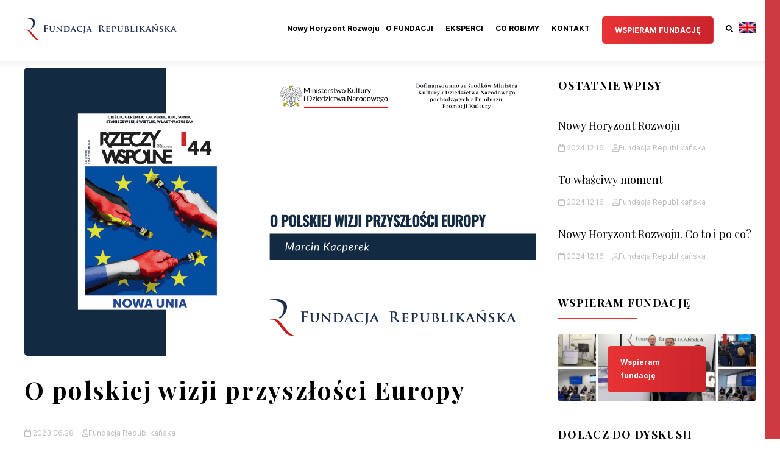

--- FILE ---
content_type: text/html; charset=UTF-8
request_url: https://fundacjarepublikanska.org/o-polskiej-wizji-przyszlosci-europy/
body_size: 14929
content:
<!DOCTYPE html>
<html lang="pl-PL">

<head>
    <meta charset="UTF-8">
    <meta name="viewport" content="width=device-width, initial-scale=1">
    <meta name='robots' content='index, follow, max-image-preview:large, max-snippet:-1, max-video-preview:-1' />
<link rel="alternate" hreflang="pl" href="https://fundacjarepublikanska.org/o-polskiej-wizji-przyszlosci-europy/" />

	<!-- This site is optimized with the Yoast SEO plugin v16.5 - https://yoast.com/wordpress/plugins/seo/ -->
	<title>O polskiej wizji przyszłości Europy - Fundacja Republikańska</title>
	<link rel="canonical" href="https://fundacjarepublikanska.org/o-polskiej-wizji-przyszlosci-europy/" />
	<meta property="og:locale" content="pl_PL" />
	<meta property="og:type" content="article" />
	<meta property="og:title" content="O polskiej wizji przyszłości Europy - Fundacja Republikańska" />
	<meta property="og:description" content="Najbardziej doniosłym przejawem zachwiania podstaw ładu w&nbsp;Europie było nadanie przez&nbsp;Radę Europejską w&nbsp;czerwcu 2022&nbsp;r. statusu kandydata do&nbsp;UE Ukrainie i&nbsp;Mołdawii oraz&nbsp;nakreślenie perspektywy członkostwa w&nbsp;przypadku Gruzji. To&nbsp;nie&nbsp;oznacza, że&nbsp;te&nbsp;trzy kraje automatycznie staną się członkami Unii w&nbsp;najbliższych latach, ma&nbsp;to&nbsp;jednak ogromne znaczenie symboliczne, geopolityczne oraz&nbsp;dla przyszłości UE. Na&nbsp;poziomie symbolicznym decyzja ta&nbsp;sygnalizuje, że&nbsp;Europa – a&nbsp;właściwie jej zachodnia część na&nbsp;czele z&nbsp;Niemcami i&nbsp;Francją – [&hellip;]" />
	<meta property="og:url" content="https://fundacjarepublikanska.org/o-polskiej-wizji-przyszlosci-europy/" />
	<meta property="og:site_name" content="Fundacja Republikańska" />
	<meta property="article:published_time" content="2023-06-28T10:38:00+00:00" />
	<meta property="article:modified_time" content="2023-06-29T07:39:02+00:00" />
	<meta property="og:image" content="https://fundacjarepublikanska.org/wp-content/uploads/2023/06/O-polskiej-wizji-przyszlosci-Europy.png" />
	<meta property="og:image:width" content="1500" />
	<meta property="og:image:height" content="844" />
	<meta name="twitter:card" content="summary_large_image" />
	<meta name="twitter:label1" content="Napisane przez" />
	<meta name="twitter:data1" content="Fundacja Republikańska" />
	<meta name="twitter:label2" content="Szacowany czas czytania" />
	<meta name="twitter:data2" content="10 minut" />
	<script type="application/ld+json" class="yoast-schema-graph">{"@context":"https://schema.org","@graph":[{"@type":"WebSite","@id":"https://republicanfoundation.pl/#website","url":"https://republicanfoundation.pl/","name":"Fundacja Republika\u0144ska","description":"Strona domowa Fundacji Republika\u0144skiej","potentialAction":[{"@type":"SearchAction","target":"https://republicanfoundation.pl/?s={search_term_string}","query-input":"required name=search_term_string"}],"inLanguage":"pl-PL"},{"@type":"ImageObject","@id":"https://fundacjarepublikanska.org/o-polskiej-wizji-przyszlosci-europy/#primaryimage","inLanguage":"pl-PL","url":"https://fundacjarepublikanska.org/wp-content/uploads/2023/06/O-polskiej-wizji-przyszlosci-Europy.png","contentUrl":"https://fundacjarepublikanska.org/wp-content/uploads/2023/06/O-polskiej-wizji-przyszlosci-Europy.png","width":1500,"height":844},{"@type":"WebPage","@id":"https://fundacjarepublikanska.org/o-polskiej-wizji-przyszlosci-europy/#webpage","url":"https://fundacjarepublikanska.org/o-polskiej-wizji-przyszlosci-europy/","name":"O polskiej wizji przysz\u0142o\u015bci Europy - Fundacja Republika\u0144ska","isPartOf":{"@id":"https://republicanfoundation.pl/#website"},"primaryImageOfPage":{"@id":"https://fundacjarepublikanska.org/o-polskiej-wizji-przyszlosci-europy/#primaryimage"},"datePublished":"2023-06-28T10:38:00+00:00","dateModified":"2023-06-29T07:39:02+00:00","author":{"@id":"https://republicanfoundation.pl/#/schema/person/f492a0756b097a994a49b750d796aae4"},"breadcrumb":{"@id":"https://fundacjarepublikanska.org/o-polskiej-wizji-przyszlosci-europy/#breadcrumb"},"inLanguage":"pl-PL","potentialAction":[{"@type":"ReadAction","target":["https://fundacjarepublikanska.org/o-polskiej-wizji-przyszlosci-europy/"]}]},{"@type":"BreadcrumbList","@id":"https://fundacjarepublikanska.org/o-polskiej-wizji-przyszlosci-europy/#breadcrumb","itemListElement":[{"@type":"ListItem","position":1,"name":"Strona g\u0142\u00f3wna","item":"https://fundacjarepublikanska.org/"},{"@type":"ListItem","position":2,"name":"O polskiej wizji przysz\u0142o\u015bci Europy"}]},{"@type":"Person","@id":"https://republicanfoundation.pl/#/schema/person/f492a0756b097a994a49b750d796aae4","name":"Fundacja Republika\u0144ska","image":{"@type":"ImageObject","@id":"https://republicanfoundation.pl/#personlogo","inLanguage":"pl-PL","url":"https://secure.gravatar.com/avatar/68667d014cf3eb73e59285fb9a5e8d07?s=96&d=mm&r=g","contentUrl":"https://secure.gravatar.com/avatar/68667d014cf3eb73e59285fb9a5e8d07?s=96&d=mm&r=g","caption":"Fundacja Republika\u0144ska"},"sameAs":["https://fundacjarepublikanska.org"],"url":"https://fundacjarepublikanska.org/author/adminfundacji/"}]}</script>
	<!-- / Yoast SEO plugin. -->


<link rel='dns-prefetch' href='//use.fontawesome.com' />
<link rel='dns-prefetch' href='//cdnjs.cloudflare.com' />
<link rel='dns-prefetch' href='//fonts.googleapis.com' />
<link rel='dns-prefetch' href='//s.w.org' />
<link rel="alternate" type="application/rss+xml" title="Fundacja Republikańska &raquo; O&nbsp;polskiej wizji przyszłości Europy Kanał z komentarzami" href="https://fundacjarepublikanska.org/o-polskiej-wizji-przyszlosci-europy/feed/" />
		<script type="text/javascript">
			window._wpemojiSettings = {"baseUrl":"https:\/\/s.w.org\/images\/core\/emoji\/13.0.1\/72x72\/","ext":".png","svgUrl":"https:\/\/s.w.org\/images\/core\/emoji\/13.0.1\/svg\/","svgExt":".svg","source":{"concatemoji":"https:\/\/fundacjarepublikanska.org\/wp-includes\/js\/wp-emoji-release.min.js?ver=5.7.14"}};
			!function(e,a,t){var n,r,o,i=a.createElement("canvas"),p=i.getContext&&i.getContext("2d");function s(e,t){var a=String.fromCharCode;p.clearRect(0,0,i.width,i.height),p.fillText(a.apply(this,e),0,0);e=i.toDataURL();return p.clearRect(0,0,i.width,i.height),p.fillText(a.apply(this,t),0,0),e===i.toDataURL()}function c(e){var t=a.createElement("script");t.src=e,t.defer=t.type="text/javascript",a.getElementsByTagName("head")[0].appendChild(t)}for(o=Array("flag","emoji"),t.supports={everything:!0,everythingExceptFlag:!0},r=0;r<o.length;r++)t.supports[o[r]]=function(e){if(!p||!p.fillText)return!1;switch(p.textBaseline="top",p.font="600 32px Arial",e){case"flag":return s([127987,65039,8205,9895,65039],[127987,65039,8203,9895,65039])?!1:!s([55356,56826,55356,56819],[55356,56826,8203,55356,56819])&&!s([55356,57332,56128,56423,56128,56418,56128,56421,56128,56430,56128,56423,56128,56447],[55356,57332,8203,56128,56423,8203,56128,56418,8203,56128,56421,8203,56128,56430,8203,56128,56423,8203,56128,56447]);case"emoji":return!s([55357,56424,8205,55356,57212],[55357,56424,8203,55356,57212])}return!1}(o[r]),t.supports.everything=t.supports.everything&&t.supports[o[r]],"flag"!==o[r]&&(t.supports.everythingExceptFlag=t.supports.everythingExceptFlag&&t.supports[o[r]]);t.supports.everythingExceptFlag=t.supports.everythingExceptFlag&&!t.supports.flag,t.DOMReady=!1,t.readyCallback=function(){t.DOMReady=!0},t.supports.everything||(n=function(){t.readyCallback()},a.addEventListener?(a.addEventListener("DOMContentLoaded",n,!1),e.addEventListener("load",n,!1)):(e.attachEvent("onload",n),a.attachEvent("onreadystatechange",function(){"complete"===a.readyState&&t.readyCallback()})),(n=t.source||{}).concatemoji?c(n.concatemoji):n.wpemoji&&n.twemoji&&(c(n.twemoji),c(n.wpemoji)))}(window,document,window._wpemojiSettings);
		</script>
		<style type="text/css">
img.wp-smiley,
img.emoji {
	display: inline !important;
	border: none !important;
	box-shadow: none !important;
	height: 1em !important;
	width: 1em !important;
	margin: 0 .07em !important;
	vertical-align: -0.1em !important;
	background: none !important;
	padding: 0 !important;
}
</style>
	<link rel='stylesheet' id='wp-block-library-css'  href='https://fundacjarepublikanska.org/wp-includes/css/dist/block-library/style.min.css?ver=5.7.14' type='text/css' media='all' />
<link rel='stylesheet' id='gutenberg-pdfjs-css'  href='https://fundacjarepublikanska.org/wp-content/plugins/pdfjs-viewer-shortcode/inc/../blocks/dist/style.css?ver=2.0.0' type='text/css' media='all' />
<link rel='stylesheet' id='contact-form-7-css'  href='https://fundacjarepublikanska.org/wp-content/plugins/contact-form-7/includes/css/styles.css?ver=5.2.2' type='text/css' media='all' />
<link rel='stylesheet' id='menu-image-css'  href='https://fundacjarepublikanska.org/wp-content/plugins/menu-image/includes/css/menu-image.css?ver=3.0.4' type='text/css' media='all' />
<link rel='stylesheet' id='dashicons-css'  href='https://fundacjarepublikanska.org/wp-includes/css/dashicons.min.css?ver=5.7.14' type='text/css' media='all' />
<link rel='stylesheet' id='payU-css'  href='https://fundacjarepublikanska.org/wp-content/plugins/payu_mobilitysoft/css/main.css?ver=5.7.14' type='text/css' media='all' />
<link rel='stylesheet' id='wpml-legacy-horizontal-list-0-css'  href='//fundacjarepublikanska.org/wp-content/plugins/sitepress-multilingual-cms/templates/language-switchers/legacy-list-horizontal/style.min.css?ver=1' type='text/css' media='all' />
<link rel='stylesheet' id='wpml-menu-item-0-css'  href='//fundacjarepublikanska.org/wp-content/plugins/sitepress-multilingual-cms/templates/language-switchers/menu-item/style.min.css?ver=1' type='text/css' media='all' />
<link rel='stylesheet' id='swiper-styles-css'  href='//cdnjs.cloudflare.com/ajax/libs/Swiper/4.5.1/css/swiper.min.css?ver=5.7.14' type='text/css' media='all' />
<link rel='stylesheet' id='theme-main-styles-css'  href='https://fundacjarepublikanska.org/wp-content/themes/fundacja-republikanska-theme/style.css?ver=0.26041500%201768651865' type='text/css' media='all' />
<link rel='stylesheet' id='theme-secondary-styles-css'  href='https://fundacjarepublikanska.org/wp-content/themes/fundacja-republikanska-theme/style_mobilitysoft.css?ver=0.26049400%201768651865' type='text/css' media='all' />
<link rel='stylesheet' id='google-font-css'  href='https://fonts.googleapis.com/css?family=Playfair+Display%3A400%2C700%2C900&#038;display=swap&#038;subset=latin-ext&#038;ver=5.7.14' type='text/css' media='all' />
<script type='text/javascript' src='https://fundacjarepublikanska.org/wp-includes/js/jquery/jquery.min.js?ver=3.5.1' id='jquery-core-js'></script>
<script type='text/javascript' src='https://fundacjarepublikanska.org/wp-includes/js/jquery/jquery-migrate.min.js?ver=3.3.2' id='jquery-migrate-js'></script>
<script type='text/javascript' src='https://fundacjarepublikanska.org/wp-content/plugins/payu_mobilitysoft/js/sha256.min.js?ver=1' id='sha256-js'></script>
<script type='text/javascript' id='wpml-xdomain-data-js-extra'>
/* <![CDATA[ */
var wpml_xdomain_data = {"css_selector":"wpml-ls-item","ajax_url":"https:\/\/fundacjarepublikanska.org\/wp-admin\/admin-ajax.php","current_lang":"pl"};
/* ]]> */
</script>
<script type='text/javascript' src='https://fundacjarepublikanska.org/wp-content/plugins/sitepress-multilingual-cms/res/js/xdomain-data.js?ver=4.4.10' id='wpml-xdomain-data-js'></script>
<link rel="https://api.w.org/" href="https://fundacjarepublikanska.org/wp-json/" /><link rel="alternate" type="application/json" href="https://fundacjarepublikanska.org/wp-json/wp/v2/posts/10305" /><link rel="EditURI" type="application/rsd+xml" title="RSD" href="https://fundacjarepublikanska.org/xmlrpc.php?rsd" />
<link rel="wlwmanifest" type="application/wlwmanifest+xml" href="https://fundacjarepublikanska.org/wp-includes/wlwmanifest.xml" /> 
<meta name="generator" content="WordPress 5.7.14" />
<link rel='shortlink' href='https://fundacjarepublikanska.org/?p=10305' />
<link rel="alternate" type="application/json+oembed" href="https://fundacjarepublikanska.org/wp-json/oembed/1.0/embed?url=https%3A%2F%2Ffundacjarepublikanska.org%2Fo-polskiej-wizji-przyszlosci-europy%2F" />
<link rel="alternate" type="text/xml+oembed" href="https://fundacjarepublikanska.org/wp-json/oembed/1.0/embed?url=https%3A%2F%2Ffundacjarepublikanska.org%2Fo-polskiej-wizji-przyszlosci-europy%2F&#038;format=xml" />
<meta name="generator" content="WPML ver:4.4.10 stt:1,40;" />
		<script>
			document.documentElement.className = document.documentElement.className.replace( 'no-js', 'js' );
		</script>
				<style>
			.no-js img.lazyload { display: none; }
			figure.wp-block-image img.lazyloading { min-width: 150px; }
							.lazyload, .lazyloading { opacity: 0; }
				.lazyloaded {
					opacity: 1;
					transition: opacity 400ms;
					transition-delay: 0ms;
				}
					</style>
		<link rel="icon" href="https://fundacjarepublikanska.org/wp-content/uploads/2019/12/FR_favi.png" sizes="32x32" />
<link rel="icon" href="https://fundacjarepublikanska.org/wp-content/uploads/2019/12/FR_favi.png" sizes="192x192" />
<link rel="apple-touch-icon" href="https://fundacjarepublikanska.org/wp-content/uploads/2019/12/FR_favi.png" />
<meta name="msapplication-TileImage" content="https://fundacjarepublikanska.org/wp-content/uploads/2019/12/FR_favi.png" />
		<style type="text/css" id="wp-custom-css">
			.cookie-button {
	background: rgb(232, 51, 53);
        background: linear-gradient(90deg, rgba(232, 51, 53, 1) 0%, rgba(201, 36, 44, 1) 100%);
	color:white;
	padding:5px 18px;
	border:1px solid rgba(232, 51, 53, 1);
	transition:0.2s;
}

.cookie-button:hover {
	color:rgba(232, 51, 53, 1);
	background:white;
}

.header {
	top:0;
}

.page-polityka {
	padding-top:120px;
	padding-bottom:50px;
	max-width:900px;
}
.page-polityka h2 {
	margin-bottom:30px;
}
@media (max-width:1200px) {
	.page-polityka {
	padding-top:80px;
	padding-bottom:50px;
}
}

.footer__polityka {
	padding-bottom:15px;
}

#dk-speakout-petition-1 > form > div.dk-speakout-optin-wrap > div > label > a {
	text-decoration:underline;
}
.page-kontakt__column a {
	font-size: 14px;
	font-weight: 400;
	color:#E83335;
}
@media (max-width: 760px)
{.page-headline {
    padding: 120px 0 40px !important;
	}}

#payMultiple-button {
	display: none;
}
.payment__buttons {
	justify-content:center;
}
.footer {
	display: block;
}

#menu-item-wpml-ls-2-pl {
	padding-right:5px;
}
.manifest__number {
width: 54px!important;
}		</style>
		    <!-- Global site tag (gtag.js) - Google Analytics -->
    <script async src="https://www.googletagmanager.com/gtag/js?id=G-57YDKBYDML"></script>
    <script>
        window.dataLayer = window.dataLayer || [];

        function gtag() {
            dataLayer.push(arguments);
        }
        gtag('js', new Date());
        gtag('config', 'G-57YDKBYDML');
    </script>

</head>

<body class="body" class="post-template-default single single-post postid-10305 single-format-standard">
    <div id="fb-root"></div>
    <script async defer crossorigin="anonymous" src="https://connect.facebook.net/pl_PL/sdk.js#xfbml=1&version=v5.0">
    </script>
    <header class="header">
        <div class="header__content centered">
            <div class="header__logo-container"><a class="header__href" href="https://fundacjarepublikanska.org/"> <img  alt="Fundacja Republikańska Logo" data-src="https://fundacjarepublikanska.org/wp-content/themes/fundacja-republikanska-theme/images/logo-fr.svg" class="lazyload" src="[data-uri]"><noscript><img  alt="Fundacja Republikańska Logo" data-src="https://fundacjarepublikanska.org/wp-content/themes/fundacja-republikanska-theme/images/logo-fr.svg" class="lazyload" src="[data-uri]"><noscript><img src="https://fundacjarepublikanska.org/wp-content/themes/fundacja-republikanska-theme/images/logo-fr.svg" alt="Fundacja Republikańska Logo"></noscript></noscript></a></div>
            <nav class="nav">
                <div class="menu-menu-1-container"><ul id="menu-menu-1" class="menu"><li id="menu-item-11186" class="menu-item menu-item-type-taxonomy menu-item-object-category menu-item-11186"><a href="https://fundacjarepublikanska.org/category/nowy-horyzont-rozwoju/">Nowy Horyzont Rozwoju</a></li>
<li id="menu-item-26" class="nav__item menu-item menu-item-type-post_type menu-item-object-page menu-item-26"><a href="https://fundacjarepublikanska.org/o-fundacji/">O&nbsp;fundacji</a></li>
<li id="menu-item-24" class="nav__item menu-item menu-item-type-post_type menu-item-object-page menu-item-24"><a href="https://fundacjarepublikanska.org/eksperci/">Eksperci</a></li>
<li id="menu-item-41" class="nav__item menu-item menu-item-type-post_type menu-item-object-page menu-item-41"><a href="https://fundacjarepublikanska.org/co-robimy/">Co&nbsp;robimy</a></li>
<li id="menu-item-25" class="nav__item menu-item menu-item-type-post_type menu-item-object-page menu-item-25"><a href="https://fundacjarepublikanska.org/kontakt/">Kontakt</a></li>
<li id="menu-item-5990" class="nav__item primary-button menu-item menu-item-type-post_type menu-item-object-page menu-item-5990"><a href="https://fundacjarepublikanska.org/wsparcie/">Wspieram Fundację</a></li>
<li id="menu-item-30" class="nav__item search menu-item menu-item-type-custom menu-item-object-custom menu-item-30"><a href="#"><i class="fas fa-search"></i></a></li>
<li id="menu-item-wpml-ls-2-en" class="menu-item wpml-ls-slot-2 wpml-ls-item wpml-ls-item-en wpml-ls-menu-item wpml-ls-first-item wpml-ls-last-item menu-item-type-wpml_ls_menu_item menu-item-object-wpml_ls_menu_item menu-item-wpml-ls-2-en"><a href="https://republicanfoundation.pl"><img
            
            
            alt="angielski"
            width=24            height=18 data-src="https://fundacjarepublikanska.org/wp-content/plugins/sitepress-multilingual-cms/res/flags/en.png" class="wpml-ls-flag lazyload" src="[data-uri]" /><noscript><img
            
            
            alt="angielski"
            width=24            height=18 data-src="https://fundacjarepublikanska.org/wp-content/plugins/sitepress-multilingual-cms/res/flags/en.png" class="wpml-ls-flag lazyload" src="[data-uri]" /><noscript><img
            class="wpml-ls-flag"
            src="https://fundacjarepublikanska.org/wp-content/plugins/sitepress-multilingual-cms/res/flags/en.png"
            alt="angielski"
            width=24            height=18    /></noscript></noscript></a></li>
</ul></div>            </nav>
            <button class="hamburger hamburger_nav hamburger--collapse " type="button">
                <span class="hamburger-box">
                    <span class="hamburger-inner hamburger-inner_"></span>
                </span>
            </button>
            <aside class="aside aside_nav">
                <div class="menu-menu-1-container"><ul id="menu-menu-2" class="menu"><li class="menu-item menu-item-type-taxonomy menu-item-object-category menu-item-11186"><a href="https://fundacjarepublikanska.org/category/nowy-horyzont-rozwoju/">Nowy Horyzont Rozwoju</a></li>
<li class="nav__item menu-item menu-item-type-post_type menu-item-object-page menu-item-26"><a href="https://fundacjarepublikanska.org/o-fundacji/">O&nbsp;fundacji</a></li>
<li class="nav__item menu-item menu-item-type-post_type menu-item-object-page menu-item-24"><a href="https://fundacjarepublikanska.org/eksperci/">Eksperci</a></li>
<li class="nav__item menu-item menu-item-type-post_type menu-item-object-page menu-item-41"><a href="https://fundacjarepublikanska.org/co-robimy/">Co&nbsp;robimy</a></li>
<li class="nav__item menu-item menu-item-type-post_type menu-item-object-page menu-item-25"><a href="https://fundacjarepublikanska.org/kontakt/">Kontakt</a></li>
<li class="nav__item primary-button menu-item menu-item-type-post_type menu-item-object-page menu-item-5990"><a href="https://fundacjarepublikanska.org/wsparcie/">Wspieram Fundację</a></li>
<li class="nav__item search menu-item menu-item-type-custom menu-item-object-custom menu-item-30"><a href="#"><i class="fas fa-search"></i></a></li>
<li class="menu-item wpml-ls-slot-2 wpml-ls-item wpml-ls-item-en wpml-ls-menu-item wpml-ls-first-item wpml-ls-last-item menu-item-type-wpml_ls_menu_item menu-item-object-wpml_ls_menu_item menu-item-wpml-ls-2-en"><a href="https://republicanfoundation.pl"><img
            
            
            alt="angielski"
            width=24            height=18 data-src="https://fundacjarepublikanska.org/wp-content/plugins/sitepress-multilingual-cms/res/flags/en.png" class="wpml-ls-flag lazyload" src="[data-uri]" /><noscript><img
            
            
            alt="angielski"
            width=24            height=18 data-src="https://fundacjarepublikanska.org/wp-content/plugins/sitepress-multilingual-cms/res/flags/en.png" class="wpml-ls-flag lazyload" src="[data-uri]" /><noscript><img
            class="wpml-ls-flag"
            src="https://fundacjarepublikanska.org/wp-content/plugins/sitepress-multilingual-cms/res/flags/en.png"
            alt="angielski"
            width=24            height=18    /></noscript></noscript></a></li>
</ul></div>            </aside>
            <aside class="aside-search">
                <div class="aside-search__content centered">
                    <div class="header__logo-container"><a class="header__href" href="https://fundacjarepublikanska.org/">
                            <img  alt="Fundacja Republikańska Logo" data-src="https://fundacjarepublikanska.org/wp-content/themes/fundacja-republikanska-theme/images/logo-fr.svg" class="lazyload" src="[data-uri]"><noscript><img  alt="Fundacja Republikańska Logo" data-src="https://fundacjarepublikanska.org/wp-content/themes/fundacja-republikanska-theme/images/logo-fr.svg" class="lazyload" src="[data-uri]"><noscript><img src="https://fundacjarepublikanska.org/wp-content/themes/fundacja-republikanska-theme/images/logo-fr.svg" alt="Fundacja Republikańska Logo"></noscript></noscript></a></div>
                    <p class="aside-search__close close"><i class="fas fa-times"></i></p>
                </div>
                <div class="aside-search__wyszukiwarka">
                    <input id="search-term" type="text" placeholder="Szukaj">
                    <span class="aside-search__search-icon"><i class="fas fa-search"></i></span>
                </div>
                <div class="aside-search__wyniki centered" id="aside-search__wyniki"></div>
            </aside>
        </div>
    </header>
    <!-- YOUR HEADER GOES HERE -->
<section class="homepage centered homepage--single">
    <div class="homepage__flex">
        <div class="homepage__wide">
            <section class="single-post-content">
                                <div class="hero__img-container hero--img-container-single">
                    <a href="https://fundacjarepublikanska.org/o-polskiej-wizji-przyszlosci-europy/"> <img 
                             alt="Konferencja" data-src="https://fundacjarepublikanska.org/wp-content/uploads/2023/06/O-polskiej-wizji-przyszlosci-Europy.png" class="radius lazyload" src="[data-uri]"><noscript><img class="radius"
                            src="https://fundacjarepublikanska.org/wp-content/uploads/2023/06/O-polskiej-wizji-przyszlosci-Europy.png" alt="Konferencja"></noscript></a>
                </div>
                <h1 class="single-post-content__headline">O&nbsp;polskiej wizji przyszłości Europy</h1>
                <p class="meta-card__href"><i class="far fa-calendar"></i> 2023.06.28</p>
                <p class="meta-card__href meta-card--href-second"><i class="far fa-user"></i>Fundacja Republikańska</p>
                <p>Najbardziej doniosłym przejawem zachwiania podstaw ładu w&nbsp;Europie było nadanie przez&nbsp;Radę Europejską w&nbsp;czerwcu 2022&nbsp;r. statusu kandydata do&nbsp;UE Ukrainie i&nbsp;Mołdawii oraz&nbsp;nakreślenie perspektywy członkostwa w&nbsp;przypadku Gruzji. To&nbsp;nie&nbsp;oznacza, że&nbsp;te&nbsp;trzy kraje automatycznie staną się członkami Unii w&nbsp;najbliższych latach, ma&nbsp;to&nbsp;jednak ogromne znaczenie symboliczne, geopolityczne oraz&nbsp;dla przyszłości UE.</p>



<p>Na&nbsp;poziomie symbolicznym decyzja ta&nbsp;sygnalizuje, że&nbsp;Europa – a&nbsp;właściwie jej zachodnia część na&nbsp;czele z&nbsp;Niemcami i&nbsp;Francją – uznała ostatecznie Ukrainę, Mołdawię i&nbsp;Gruzję za&nbsp;państwa Zachodu, a&nbsp;nie&nbsp;bliżej niedookreślone kraje szarej strefy między Europą a&nbsp;Rosją. Z&nbsp;geopolitycznego punktu widzenia doprowadziła z&nbsp;kolei do&nbsp;unieważnienia niepisanego po&nbsp;rozpadzie ZSRS porozumienia między Niemcami i&nbsp;Francją a&nbsp;Rosją, na&nbsp;mocy którego&nbsp;kraje te&nbsp;miały pozostawać „w próżni bezpieczeństwa”, poza strukturami instytucjonalnymi świata Zachodu. Na&nbsp;poziomie UE ostatecznie powstał realny wymiar dyskusji o&nbsp;zmianach instytucjonalnych Unii, zainicjowanej przemówieniem Emmanuela Macrona „Inicjatywa dla Europy” na&nbsp;paryskiej Sorbonie 26 września 2017&nbsp;r. oraz&nbsp;rekomendacjami wypracowanymi na&nbsp;<em>Konferencji w&nbsp;sprawie przyszłości Europy.</em></p>



<p><strong>Rozszerzenie za&nbsp;federalizację</strong></p>



<p>Przemówienie Macrona w&nbsp;Parlamencie Europejskim w&nbsp;Strasburgu 9 maja 2022&nbsp;r., w&nbsp;dniu zakończenia konferencji, nie&nbsp;było bynajmniej przypadkowe. Opierając się na&nbsp;wypracowanych w&nbsp;jej czasie rekomendacjach, Macron uaktualnił swoje tezy z&nbsp;Sorbony z&nbsp;2017&nbsp;r. i&nbsp;jasno zakomunikował, że&nbsp;przyszłe rozszerzenie Unii będzie musiało się wiązać ze&nbsp;zmianami instytucjonalnymi UE. Stanowisko to&nbsp;zostało następnie potwierdzone przez&nbsp;Francję, ale&nbsp;również Niemcy (a&nbsp;także Włochy i&nbsp;Hiszpanię) podczas Rady Europejskiej 23–24 czerwca, która&nbsp;oficjalnie przyznała Ukrainie i&nbsp;Mołdawii status kandydata do&nbsp;UE oraz&nbsp;perspektywę członkostwa dla Gruzji. Głównym postulatem, który&nbsp;wspomniane cztery państwa podnosiły w&nbsp;tym kontekście, była konieczność wprowadzenia w&nbsp;Radzie głosowania większością kwalifikowaną w&nbsp;dziedzinach, w&nbsp;których&nbsp;jak do&nbsp;tej&nbsp;pory obowiązywała zasada jednomyślności, włączywszy w&nbsp;to&nbsp;Wspólną politykę zagraniczną i&nbsp;bezpieczeństwa UE.</p>



<p>Paryż i&nbsp;Berlin wykorzystały więc&nbsp;zbieżność czasową dyskusji o&nbsp;członkostwie Ukrainy, Mołdawii i&nbsp;Gruzji z&nbsp;momentem konstytucyjnym, jaki w&nbsp;ich mniemaniu zaistniał wraz z&nbsp;zakończeniem prac w&nbsp;ramach <em>Konferencji w&nbsp;sprawie przyszłości Europy,</em> skutkujących sformułowaniem rekomendacji pogłębienia integracji i&nbsp;pośrednio potrzeby zmiany traktatów. Zostało to&nbsp;potwierdzone w&nbsp;trakcie dwustronnego spotkania Macrona i&nbsp;Olafa Scholza 10 maja w&nbsp;Berlinie, podczas którego&nbsp;obaj przywódcy wyrazili chęć intensyfikacji kontaktów i&nbsp;wypracowania wspólnego stanowiska w&nbsp;sprawie reformy instytucjonalnej UE. Następnie, 21 stycznia 2023&nbsp;r., w&nbsp;czasie Niemiecko-Francuskiej Rady Ministerialnej obie strony powołały do&nbsp;życia grupę ekspertów, których&nbsp;zadaniem ma&nbsp;być opracowanie wspólnych rozwiązań dotyczących takiej reformy. Grupa ma&nbsp;przedstawić swój raport jesienią 2023&nbsp;r., by&nbsp;ustanowić punkt odniesienia w&nbsp;wyborach do&nbsp;Parlamentu Europejskiego w&nbsp;2024&nbsp;r. w&nbsp;obu krajach i&nbsp;całej UE (do&nbsp;grupy mogą być dopraszani przedstawiciele innych państw członkowskich).</p>



<p>Jeszcze przed&nbsp;powołaniem do&nbsp;życia grupy eksperckiej, podążając za&nbsp;przykładem Francji, swoje bardziej szczegółowe stanowisko w&nbsp;sprawie przyszłości UE przedstawiły również Niemcy. Odbyło się to&nbsp;w&nbsp;trakcie przemówienia Scholza <em>Europa jest naszą przyszłością</em> na&nbsp;uniwersytecie w&nbsp;Pradze 29 sierpnia 2022&nbsp;r., gdzie – na&nbsp;podstawie zapisów umowy koalicyjnej SPD-Zieloni-FDP z&nbsp;2021&nbsp;r. – rozwinął on&nbsp;postulaty federalizacji UE w&nbsp;kontekście rozszerzenia (warto odnotować, że&nbsp;stanowiło to&nbsp;zerwanie z&nbsp;linią kanclerz Angeli Merkel, która&nbsp;z&nbsp;dystansem odnosiła się do&nbsp;idei Macrona z&nbsp;2017&nbsp;r.). W&nbsp;międzyczasie postulaty z&nbsp;konferencji w&nbsp;kwestii zmiany traktatów poparł Parlament Europejski, który&nbsp;wezwał dodatkowo Radę Europejską do&nbsp;zwołania konwentu ws. zmian traktatowych, a&nbsp;także Komisja Europejska, która&nbsp;poparła apel Parlamentu ws. konwentu.</p>



<p><strong>Powiew chłodu z&nbsp;północnego wschodu</strong></p>



<p>Zarówno rekomendacje wypracowane w&nbsp;czasie <em>Konferencji w&nbsp;sprawie przyszłości Europy</em>, jak i&nbsp;przemówienie Macrona oraz&nbsp;później Scholza spotkały się z&nbsp;dość chłodnym przyjęciem ze&nbsp;strony wschodnioeuropejskich i&nbsp;nordyckich państw członkowskich (PCz). Już w&nbsp;dniu zakończenia prac dwanaście krajów obu regionów (Bułgaria, Chorwacja, Czechy, Dania, Estonia, Finlandia, Litwa, Łotwa, Polska, Rumunia, Słowenia i&nbsp;Szwecja) oraz&nbsp;Malta opublikowały wspólny <em>non-paper</em>, w&nbsp;którym&nbsp;przypomniały, że&nbsp;zmiana traktatów nigdy nie&nbsp;stanowiła celu konferencji oraz&nbsp;– nie&nbsp;wykluczając żadnych opcji w&nbsp;przyszłości – wyraziły sprzeciw wobec „nieprzemyślanych i&nbsp;przedwczesnych” prób uruchamiania procesu w&nbsp;sprawie zmian traktatów. Mimo tego sprzeciwu przez&nbsp;dłuższy czas żaden z&nbsp;krajów nie&nbsp;przedstawił własnej wizji rozszerzonej UE ani stanowiska wobec ewentualnych zmian instytucjonalnych. Może wydawać się to&nbsp;o&nbsp;tyle zaskakujące, że&nbsp;przy swoim sceptycyzmie wobec zmian traktatowych i&nbsp;federalizacji wspomniana trzynastka krajów należy jednocześnie do&nbsp;największych zwolenników rozszerzenia Unii. Warunkowanie rozszerzenia zmianami instytucjonalnymi przez&nbsp;Francję i&nbsp;Niemcy stanowi zatem dla niej strategiczne wyzwanie; powinno skłaniać do&nbsp;zabrania głosu w&nbsp;dyskusji o&nbsp;przyszłości Europy.</p>



<p><strong>Europa ojczyzn 2.0?</strong></p>



<p>Milczenie północno-wschodniej Europy zostało przerwane dopiero 20 marca 2023&nbsp;r. wraz z&nbsp;przemówieniem Mateusza Morawieckiego na&nbsp;Uniwersytecie w&nbsp;Heidelbergu pt.&nbsp;„Europa w&nbsp;historycznym punkcie zwrotnym”. Przez&nbsp;sam fakt wystąpienia na&nbsp;jednym z&nbsp;uniwersytetów należących do&nbsp;sojuszu 4 EU+ (<em>European University Alliance</em>), w&nbsp;którego&nbsp;skład wchodzą również paryska Sorbona i&nbsp;praski Uniwersytet Karola, polski premier ustawił się w&nbsp;jednym rzędzie z&nbsp;Macronem i&nbsp;Scholzem w&nbsp;dyskusji o&nbsp;przyszłości UE. Co&nbsp;więcej, w&nbsp;swym wystąpieniu przedstawił on&nbsp;wizję alternatywną wobec pomysłu tych dwóch polityków.</p>



<p>Zdaniem Morawieckiego Unia nie&nbsp;powinna zmierzać w&nbsp;stronę federalizacji, która&nbsp;oznacza centralizację i&nbsp;tym samym więcej władzy dla instytucji UE oraz&nbsp;najsilniejszych państw, lecz&nbsp;opierać się na&nbsp;państwach narodowych, dążyć do&nbsp;zapewnienia równowagi między nimi oraz&nbsp;rozszerzenia o&nbsp;nowe kraje. Odrzucił tym samym postulat odejścia od&nbsp;zasady jednomyślności na&nbsp;rzecz głosowania większością kwalifikowaną w&nbsp;nowych obszarach, ponieważ Unia o&nbsp;ograniczonych kompetencjach byłaby „bardziej sterowna”. W&nbsp;odniesieniu do&nbsp;podziału kompetencji między PCz a&nbsp;instytucjami UE zaproponował on&nbsp;ograniczenie prerogatyw tych drugich do&nbsp;poziomu, który&nbsp;został przyznany w&nbsp;Traktacie rzymskim (co&nbsp;oznacza de&nbsp;facto otwartość na&nbsp;zmiany traktatów), i&nbsp;kierowanie się zasadą pomocniczości w&nbsp;pozostałych przypadkach. Jeśli zaś chodzi o&nbsp;poziom kulturowy, to&nbsp;Morawiecki zaproponował odejście od&nbsp;prób odgórnego narzucania katalogu europejskich wartości i&nbsp;pozostawienie w&nbsp;tej&nbsp;kwestii swobody PCz na&nbsp;gruncie tradycji antycznej i&nbsp;chrześcijańskiej.</p>



<p><strong>Od&nbsp;ogółu do&nbsp;szczegółu</strong></p>



<p>W&nbsp;porównaniu z&nbsp;przemówieniem Scholza, a&nbsp;zwłaszcza Macrona, wizja przyszłości UE zarysowana przez&nbsp;Morawieckiego miała raczej ogólny charakter. Co&nbsp;prawda nie&nbsp;przedstawia ona konkretnych propozycji, ale&nbsp;stanowi dobry punkt wyjścia do&nbsp;opracowania bardziej szczegółowych rozwiązań i&nbsp;zbudowania wokół nich koalicji państw o&nbsp;podobnych poglądach. Po&nbsp;uwzględnieniu znaczącej skali proponowanych zmian, a&nbsp;także wzmocnieniu pozycji politycznej Polski oraz&nbsp;krajów Europy Północnej i&nbsp;Europy Wschodniej w&nbsp;kontekście wojny na&nbsp;Ukrainie, dla ich skutecznego przeforsowania Polska powinna więc&nbsp;pójść za&nbsp;ciosem i&nbsp;bez&nbsp;zbędnej zwłoki podjąć się wysiłku opracowania na&nbsp;ich podstawie konkretnych rozwiązań praktycznych. Wydaje się to&nbsp;dość pilne, gdy&nbsp;weźmie się pod&nbsp;uwagę planowany na&nbsp;jesień 2023&nbsp;r. raport niemiecko-francuskiej grupy ekspertów dotyczący reformy instytucjonalnej UE, w&nbsp;którym&nbsp;z&nbsp;pewnością będą rekomendowane postulaty sprzeczne z&nbsp;polskimi, a&nbsp;także wybory do&nbsp;Parlamentu Europejskiego w&nbsp;2024&nbsp;r. Wzorem Berlina i&nbsp;Paryża Warszawa mogłaby rozważyć powołanie w&nbsp;tym celu grupy ekspertów i&nbsp;wypracować rekomendacje do&nbsp;czasu wyborów do&nbsp;Parlamentu Europejskiego w&nbsp;2024&nbsp;r. W&nbsp;tym kontekście prezydencja Polski w&nbsp;Radzie w&nbsp;pierwszej połowie 2025&nbsp;r. stanowiłaby dobrą okazję do&nbsp;promowania wypracowanych rozwiązań zaraz po&nbsp;ukonstytuowaniu się nowego składu Parlamentu i&nbsp;Komisji Europejskiej.</p>



<p>W&nbsp;odniesieniu do&nbsp;takich konkretnych rozwiązań wydaje się, że&nbsp;byłoby wskazane podzielenie ich na&nbsp;dwie grupy – te, które są&nbsp;możliwe do&nbsp;zrealizowania w&nbsp;obecnych ramach traktatowych (priorytet w&nbsp;krótkim i&nbsp;średnim okresie), oraz&nbsp;te, które wymagałyby zmian traktatowych (cel długoterminowy). Przyjęcie takiego stopniowego podejścia pozostawałoby w&nbsp;zgodzie z&nbsp;postulatami wspólnego <em>non-paper</em> trzynastu PCz z&nbsp;9 maja i&nbsp;powinno zwiększać szanse na&nbsp;zbudowanie wokół własnej wizji szerszej koalicji państw (forsowanie od&nbsp;razu zbyt daleko idących zmian mogłoby się okazać przeciwskuteczne, tak&nbsp;jak w&nbsp;przypadku postulatów Macrona z&nbsp;2017&nbsp;r.).</p>



<p>Obranie takiej taktyki wydaje się również rozsądne ze&nbsp;względu na&nbsp;obecną sytuację geopolityczną, w&nbsp;której&nbsp;głównym priorytetem powinno być zachowanie jedności oraz&nbsp;zwycięstwo nad&nbsp;Rosją, a&nbsp;nie&nbsp;podejmowanie kontrowersyjnej kwestii zmiany traktatów. Co&nbsp;więcej, podjęcie takiej dyskusji w&nbsp;momencie pokonania Rosji – i&nbsp;po&nbsp;rozpoczęciu negocjacji akcesyjnych w&nbsp;krajach rozszerzenia – umacniałoby pozycję negocjacyjną Polski, krajów-sygnatariuszy wspólnego <em>non-paper</em> i&nbsp;krajów z&nbsp;perspektywą członkostwa oraz&nbsp;zwiększało szanse na&nbsp;przeforsowanie własnych postulatów. Niemniej w&nbsp;ogólnym ujęciu i&nbsp;w&nbsp;długiej perspektywie zmiany traktatów nie&nbsp;powinny być przez&nbsp;Polskę zbytnio ideologizowane, ale&nbsp;traktowane raczej jako środek do&nbsp;osiągnięcia własnych celów. W&nbsp;tym kontekście warto chociażby przywołać słuszny postulat otwarcia traktatów, który&nbsp;(bezskutecznie) forsowała Polska w&nbsp;związku z&nbsp;brexitem i&nbsp;pogłębieniem w&nbsp;jego efekcie nierównowagi w&nbsp;systemie głosowania w&nbsp;Radzie.</p>



<p><strong>W&nbsp;poszukiwaniu sojuszników</strong></p>



<p>Co&nbsp;do&nbsp;tworzenia wspomnianej koalicji państw o&nbsp;podobnych interesach, które mogłyby również zostać zaproszone do&nbsp;udziału w&nbsp;pracach grupy eksperckiej, w&nbsp;pierwszej kolejności Polska powinna zwrócić się do&nbsp;krajów Trójmorza, a&nbsp;następnie do&nbsp;pozostałych krajów-sygnatariuszy wspominanego <em>non-paper</em> (i&nbsp;ewentualnie innych chętnych). Jednocześnie do&nbsp;takiej koalicji już na&nbsp;początkowym etapie mogłyby również zostać zaproszone kraje z&nbsp;perspektywą członkostwa z&nbsp;Bałkanów Zachodnich i&nbsp;Europy Wschodniej. Takie ich wyprzedzające zaproszenie pomogłoby im&nbsp;przygotować się do&nbsp;członkostwa i&nbsp;wzmocnić pozycję negocjacyjną wobec PCz warunkujących zgodę na&nbsp;rozszerzenie zmianami instytucjonalnymi (zwłaszcza Francji i&nbsp;Niemiec). Istnieje bowiem ryzyko, że&nbsp;– podobnie jak przy rozszerzeniu UE w&nbsp;2004&nbsp;r. – Paryż i&nbsp;Berlin będą starały się postawić nowe PCz przed&nbsp;faktami dokonanymi, jak to&nbsp;było w&nbsp;przypadku Traktatu ustanawiającego Konstytucję dla Europy (nad&nbsp;którym&nbsp;prace zakończyły się jeszcze przed&nbsp;rozszerzeniem, a&nbsp;który&nbsp;został zatwierdzony przez&nbsp;Radę Europejską zaraz po&nbsp;akcesji w&nbsp;czerwcu 2004&nbsp;r.) czy&nbsp;przy negocjacjach Traktatu lizbońskiego w&nbsp;2007&nbsp;r. (kiedy to&nbsp;korzystające ze&nbsp;swych przewag Francja i&nbsp;Niemcy wymusiły na&nbsp;nowych PCz wprowadzenie systemu podwójnej większości przy głosowaniach w&nbsp;Radzie).</p>



<p>W&nbsp;zupełnej ostateczności, w&nbsp;przypadku nieprzejednanego i&nbsp;długotrwałego oporu ze&nbsp;strony Francji i&nbsp;Niemiec, Polska i&nbsp;Ukraina mogłyby w&nbsp;perspektywie długoterminowej rozważyć – chociażby jako kartę przetargową – stworzenie jakiejś formy unii polsko-ukraińskiej, która&nbsp;prowadziłaby do&nbsp;wejścia tej&nbsp;drugiej do&nbsp;UE (podobnie jak w&nbsp;przypadku NRD przy zjednoczeniu Niemiec). Chociaż scenariusz ten obecnie może się wydawać fantastyczny czy&nbsp;ryzykowny, to&nbsp;po&nbsp;uwzględnieniu determinacji Paryża i&nbsp;Berlina do&nbsp;forsowania swych postulatów i&nbsp;zachowania wpływów w&nbsp;UE nie&nbsp;można wykluczyć, że&nbsp;docelowo byłby jedynym, w&nbsp;ramach którego&nbsp;rozszerzenie nie&nbsp;musiałoby się wiązać ze&nbsp;zgodą na&nbsp;federalizację UE. Dlatego też, biorąc pod&nbsp;uwagę bezprecedensowe zacieśnienie relacji między Warszawą a&nbsp;Kijowem po&nbsp;wojnie oraz&nbsp;skalę wzajemnie przyznanych sobie przywilejów, furtka dla takiej unii mogłaby zostać otwarta w&nbsp;negocjowanym obecnie polsko-ukraińskim Traktacie elizejskim.</p>



<p>W&nbsp;odniesieniu do&nbsp;budowania koalicji z&nbsp;państwami kandydującymi do&nbsp;UE z&nbsp;Bałkanów Zachodnich i&nbsp;Europy Wschodniej – po&nbsp;uwzględnieniu ich relatywnie niedawno uzyskanej suwerenności czy&nbsp;trwającej o&nbsp;nią walki, jak w&nbsp;przypadku Ukrainy (na&nbsp;co&nbsp;w&nbsp;swym przemówieniu wskazywał również Morawiecki) – stałyby się one najprawdopodobniej naturalnymi sojusznikami Polski w&nbsp;jej postulacie oparcia integracji europejskiej na&nbsp;państwach narodowych i&nbsp;sprzeciwie wobec dalszej centralizacji. Na&nbsp;koniec już, ze&nbsp;względu na&nbsp;większy stopień kulturowego konserwatyzmu w&nbsp;tych krajach, byłyby one zapewne chętne wspierać dążenia Polski do&nbsp;zapewnienia autonomii PCz w&nbsp;sprawach światopoglądowych.</p>



<p><strong>Diabeł tkwi w&nbsp;szczegółach</strong></p>



<p>Na&nbsp;podstawie przemówienia Morawieckiego w&nbsp;Heidelbergu, jak wspomniałem wcześniej, Polska powinna wypracować bardziej szczegółowe rozwiązania, wokół których&nbsp;można byłoby zacząć budować koalicje z&nbsp;krajami o&nbsp;zbliżonych poglądach. Odnosząc się do&nbsp;najważniejszych punktów przemówienia, rozwiązania te&nbsp;– w&nbsp;podziale na&nbsp;te&nbsp;wymagające i&nbsp;niewymagające zmian traktatów – mogłyby wyglądać jak w&nbsp;poniższej tabeli.</p>



<div class="wp-block-pdfjsblock-pdfjs-embed pdfjs-wrapper"><div><iframe width="100%" height="800px"  title="Embedded PDF"  data-src="https://fundacjarepublikanska.org/wp-content/plugins/pdfjs-viewer-shortcode/pdfjs/web/viewer.php?file=/wp-content/uploads/2023/06/TABELA-POSTULATOW-ROZWIAZAN-2.pdf&dButton=true&pButton=true&oButton=false&sButton=true#zoom=0&pagemode=none" class="pdfjs-iframe lazyload" src="[data-uri]"></iframe></div></div>



<p><strong>Zjednoczeni w&nbsp;różnorodności?</strong></p>



<p>Po&nbsp;uwzględnieniu geostrategicznego dylematu związanego z&nbsp;chęcią poszerzenia UE przy jednoczesnym uniknięciu osłabienia własnej pozycji w&nbsp;jej ramach wydaje się, że&nbsp;tylko&nbsp;przyjęcie aktywnego i&nbsp;konstruktywnego podejścia w&nbsp;sprawie reformy instytucjonalnej UE może dać Polsce i&nbsp;krajom o&nbsp;zbliżonych poglądach szanse na&nbsp;przeforsowanie swoich postulatów i&nbsp;harmonijne współistnienie w&nbsp;ramach Unii w&nbsp;perspektywie długoterminowej.</p>



<p>Przy forsowaniu własnej wizji przyszłości UE Polska i&nbsp;kraje sojusznicze powinny podjąć próbę konstruktywnego odniesienia się do&nbsp;propozycji przedstawionych w&nbsp;przemówieniach Macrona i&nbsp;Scholza, a&nbsp;także – w&nbsp;ramach dyskusji w&nbsp;Radzie – do&nbsp;rekomendacji wypracowanych w&nbsp;trakcie K<em>onferencji w&nbsp;sprawie przyszłości Europy</em>. W&nbsp;kontekście poszukiwania kompromisu z&nbsp;tymi alternatywnymi wizjami propozycja zdecentralizowanej UE, którą przedstawił Morawiecki, może wydawać się rozsądnym <em>modus operandi</em>. Wyraża ona bowiem pośrednio zgodę na&nbsp;istnienie „Europy wielu prędkości” (proponowanej skądinąd również przez&nbsp;Macrona) i&nbsp;ewentualne częstsze stosowanie mechanizmu wzmocnionej współpracy przez&nbsp;PCz chcące między sobą pogłębić integrację w&nbsp;wybranych obszarach.</p>



<p>Brak umiejętności osiągnięcia konsensusu w&nbsp;sprawie własnej wizji rozszerzonej UE będzie bez&nbsp;wątpienia sprzeczny ze&nbsp;strategicznym interesem Polski. Mimo pewnej przestrzeni dla zmian w&nbsp;obecnych ramach traktatowych z&nbsp;jednej strony oznaczać on&nbsp;będzie trwanie w&nbsp;Unii obarczonej systemowymi nierównowagami, które stwarzają bariery dla realizacji własnych interesów, z&nbsp;drugiej zaś powodować będzie ryzyko długofalowego pozostawienia Ukrainy oraz&nbsp;innych krajów rozszerzenia w&nbsp;procesie negocjacji akcesyjnych.</p>



<p>Przy analizie ryzyka takiego scenariusza kluczowe znaczenie będzie miał niewątpliwie sposób zakończenia wojny na&nbsp;Ukrainie i&nbsp;przyszłość Rosji. W&nbsp;przypadku przegranej Kijowa czy&nbsp;zawarcia pokoju na&nbsp;niekorzystnych dla niego warunkach pozostawanie Ukrainy oraz&nbsp;innych krajów rozszerzenia w&nbsp;przedsionku UE będzie się wiązało z&nbsp;większymi kosztami strategicznymi. Przy założeniu zwycięstwa Ukrainy i&nbsp;osłabienia Rosji, a&nbsp;już zwłaszcza jej rozpadu, koszty te&nbsp;będą odpowiednio mniejsze.</p>



<p>W&nbsp;przypadku realizacji tego ostatniego scenariusza dyskusja na&nbsp;temat obecności w&nbsp;UE Polski, krajów Europy Środkowo-Wschodniej oraz&nbsp;Europy Północnej może nabrać zupełnie innego charakteru. Unia przestanie być wtedy przez&nbsp;nie&nbsp;traktowana jako polisa bezpieczeństwa, ale&nbsp;wyłącznie jako środek sprzyjający merkantylnej realizacji własnych interesów narodowych. Zaistnienie takich komfortowych okoliczności powinno więc&nbsp;jeszcze bardziej zwiększyć asertywność północno-wschodniej flanki UE i&nbsp;być może ostatecznie przeważyć jej szalę w&nbsp;dyskusji o&nbsp;przyszłości wspólnoty europejskiej.</p>



<p><em>Artykuł wyraża poglądy prywatne autora i&nbsp;nie&nbsp;musi być spójny ze&nbsp;stanowiskiem reprezentowanej instytucji.</em></p>



<p>Tekst pochodzi z&nbsp;44. numeru Rzeczy Wspólnych.&nbsp;<a href="https://fundacjarepublikanska.istore.pl/pl/p/Rzeczy-Wspolne-nr-44-12023/22936880" target="_blank" rel="noreferrer noopener">Link do&nbsp;sklepu</a></p>



<p>Dofinansowano ze&nbsp;środków Ministra Kultury i&nbsp;Dziedzictwa Narodowego pochodzących z&nbsp;Funduszu Promocji Kultury</p>            </section>

            
        </div>
        
        <div class="homepage__narrow">
            <div class="card-narrow">
            <h3 class="homepage__headline homepage--headline-narrow">Ostatnie Wpisy</h3>

    
    <h5> <a href="https://fundacjarepublikanska.org/nowy-horyzont-rozwoju/">Nowy Horyzont Rozwoju </a></h5>
    <p class=" meta-card__href"><i class="far fa-calendar"></i> 2024.12.16</p>
    <p class="meta-card__href meta-card--href-second"><i class="far fa-user"></i>Fundacja Republikańska</p>
    
    <h5> <a href="https://fundacjarepublikanska.org/nowy-horyzont-rozwoju/">To&nbsp;właściwy moment </a></h5>
    <p class=" meta-card__href"><i class="far fa-calendar"></i> 2024.12.16</p>
    <p class="meta-card__href meta-card--href-second"><i class="far fa-user"></i>Fundacja Republikańska</p>
    
    <h5> <a href="https://fundacjarepublikanska.org/nowy-horyzont-rozwoju-co-to-i-po-co/">Nowy Horyzont Rozwoju. Co&nbsp;to&nbsp;i&nbsp;po&nbsp;co? </a></h5>
    <p class=" meta-card__href"><i class="far fa-calendar"></i> 2024.12.16</p>
    <p class="meta-card__href meta-card--href-second"><i class="far fa-user"></i>Fundacja Republikańska</p>
        <h3 class="homepage__headline homepage--headline-narrow">WSPIERAM FUNDACJĘ</h3>
    <p class="homepage__text">    </p>

    <div class="homepage__img-container-narrow"><img
             alt="Wesprzyj nas" data-src="https://fundacjarepublikanska.org/wp-content/themes/fundacja-republikanska-theme/images/placeholder1.png" class="lazyload" src="[data-uri]"><noscript><img
            src="https://fundacjarepublikanska.org/wp-content/themes/fundacja-republikanska-theme/images/placeholder1.png" alt="Wesprzyj nas"></noscript>
        <li class="homepage__button primary-button"><a
                href="https://fundacjarepublikanska.org/wsparcie/">Wspieram fundację</a>
        </li>
    </div>
</div>

<div class="dyskusja">
    <h3 class=" homepage__headline homepage--headline-dyskusja">Dołącz do dyskusji    </h3>
    <div class="fb-page" data-href="https://pl-pl.facebook.com/fundacja.republikanska" data-small-header="false"
        data-adapt-container-width="true" data-hide-cover="false" data-show-facepile="true">
        <blockquote cite="https://pl-pl.facebook.com/fundacja.republikanska" class="fb-xfbml-parse-ignore">
            <a href="https://pl-pl.facebook.com/fundacja.republikanska">Fundacja Republikańska</a>
        </blockquote>
    </div>
</div>
<div class="newsletter newsletter-narrow radius">
    [FM_form id="3"]</div>
</div>        </div>
</section>

<!-- YOUR FOOTER GOES HERE -->
<footer class="footer ">
    <div class="footer__flex centered">
        <div class="footer__column ">
            <h2 class="footer__headline">Fundacja Republikańska</h2>
            <p>ul. Nowy Świat 41<br />
00-042 Warszawa<br />
tel/fax: +48 22 891 07 37<br />
<a class="footer__mail" href="mailto:biuro@fundacjarepublikanska.org">biuro@fundacjarepublikanska.org</a></p>
        </div>
        <div class="footer__column">
            <div class="footer__logos-img-container">
                <a target="_blank"
                    href="https://niw.gov.pl/"><img width="368" height="40"   alt="" data-srcset="https://fundacjarepublikanska.org/wp-content/uploads/2020/06/niw.png 368w, https://fundacjarepublikanska.org/wp-content/uploads/2020/06/niw-300x33.png 300w"  data-src="https://fundacjarepublikanska.org/wp-content/uploads/2020/06/niw.png" data-sizes="(max-width: 368px) 100vw, 368px" class="attachment-full size-full lazyload" src="[data-uri]" /><noscript><img width="368" height="40" src="https://fundacjarepublikanska.org/wp-content/uploads/2020/06/niw.png" class="attachment-full size-full" alt="" srcset="https://fundacjarepublikanska.org/wp-content/uploads/2020/06/niw.png 368w, https://fundacjarepublikanska.org/wp-content/uploads/2020/06/niw-300x33.png 300w" sizes="(max-width: 368px) 100vw, 368px" /></noscript></a>
            </div>
            <p class="footer__info">Działanie sfinansowane ze środków Programu Rozwoju Organizacji Obywatelskich na lata 2018-2030</p>
            <div class="footer__logos-img-container">
                <a target="_blank"
                    href="https://niw.gov.pl/nasze-programy/proo-2/"><img width="156" height="71"   alt="" data-src="https://fundacjarepublikanska.org/wp-content/uploads/2020/06/pro.svg" class="attachment-full size-full lazyload" src="[data-uri]" /><noscript><img width="156" height="71" src="https://fundacjarepublikanska.org/wp-content/uploads/2020/06/pro.svg" class="attachment-full size-full" alt="" /></noscript></a>
            </div>
            <div class="footer__logos-img-container footer__logo-freshmail">
               <img width="250" height="53"   alt="" style="" data-src="https://fundacjarepublikanska.org/wp-content/uploads/2021/06/large-freshmail_logo_BIG-e1624975236884.png" class="attachment-full size-full lazyload" src="[data-uri]" /><noscript><img width="250" height="53" src="https://fundacjarepublikanska.org/wp-content/uploads/2021/06/large-freshmail_logo_BIG-e1624975236884.png" class="attachment-full size-full" alt="" style="" /></noscript>            </div>
        </div>
        


    </div>
    <div class="footer__flex-second">
        <div class="footer__container centered">
            <div class="footer__column footer--column-second footer--column-headline">
                <p class="footer__text footer--test">2026 Fundacja Republikańska</p>
                <a class="footer__polityka" href="https://fundacjarepublikanska.org/polityka-prywatnosci">Polityka prywatności</a>
            </div>
            <div class="footer__column footer--column-second">
                <div class="footer__social-container">
                    <a class="footer__social-href" target="_blank"
                        href="https://www.facebook.com/fundacja.republikanska"> <i class="fab fa-facebook-f"></i></a>
                    <a class="footer__social-href" target="_blank" href="https://twitter.com/Frepublikanska"> <i
                            class="fab fa-twitter"></i></a>
                    <a class="footer__social-href" target="_blank" href="https://www.youtube.com/user/RepublikanieTV">
                        <i class="fab fa-youtube"></i></a>
                </div>
            </div>
            <div class="footer__column footer--column-second">
                <p class="footer__text">Made by <a target="_blank" href="https://mobilitysoft.pl/">Mobility Soft</a></p>
            </div>
        </div>
    </div>
</footer>
<script type='text/javascript' id='contact-form-7-js-extra'>
/* <![CDATA[ */
var wpcf7 = {"apiSettings":{"root":"https:\/\/fundacjarepublikanska.org\/wp-json\/contact-form-7\/v1","namespace":"contact-form-7\/v1"},"cached":"1"};
/* ]]> */
</script>
<script type='text/javascript' src='https://fundacjarepublikanska.org/wp-content/plugins/contact-form-7/includes/js/scripts.js?ver=5.2.2' id='contact-form-7-js'></script>
<script type='text/javascript' src='//use.fontawesome.com/releases/v5.8.2/js/all.js?ver=1.0' id='font-awesome-js'></script>
<script type='text/javascript' src='//cdnjs.cloudflare.com/ajax/libs/Swiper/4.5.1/js/swiper.min.js?ver=1.0' id='swiper-js-js'></script>
<script type='text/javascript' id='my-main-js-js-extra'>
/* <![CDATA[ */
var universityData = {"root_url":"https:\/\/fundacjarepublikanska.org"};
/* ]]> */
</script>
<script type='text/javascript' src='https://fundacjarepublikanska.org/wp-content/themes/fundacja-republikanska-theme/js/scripts-bundled.js?ver=0.26057200%201768651865' id='my-main-js-js'></script>
<script type='text/javascript' id='my-popup-js-extra'>
/* <![CDATA[ */
var universityData = {"ajaxurl":"https:\/\/fundacjarepublikanska.org\/wp-admin\/admin-ajax.php","emailSend":"E-mail z has\u0142em zosta\u0142 wys\u0142any","emailError":"Problem z wys\u0142aniem email spr\u00f3buj ponownie p\u00f3\u017aniej","passwordError":"Bl\u0119dne has\u0142o"};
/* ]]> */
</script>
<script type='text/javascript' src='https://fundacjarepublikanska.org/wp-content/themes/fundacja-republikanska-theme/js/popup.js?ver=0.26065400%201768651865' id='my-popup-js'></script>
<script type='text/javascript' src='https://fundacjarepublikanska.org/wp-content/themes/fundacja-republikanska-theme/js/main.js?ver=0.26071800%201768651865' id='navJs-js'></script>
<script type='text/javascript' id='my_loadmore-js-extra'>
/* <![CDATA[ */
var settings = {"ajaxurl":"https:\/\/fundacjarepublikanska.org\/wp-admin\/admin-ajax.php","noposts":"Nie znaleziono wi\u0119cej wpis\u00f3w"};
/* ]]> */
</script>
<script type='text/javascript' src='https://fundacjarepublikanska.org/wp-content/themes/fundacja-republikanska-theme/js/myloadmore.js?ver=0.26080800%201768651865' id='my_loadmore-js'></script>
<script type='text/javascript' src='https://fundacjarepublikanska.org/wp-content/plugins/wp-smushit/app/assets/js/smush-lazy-load.min.js?ver=3.13.2' id='smush-lazy-load-js'></script>
<script type='text/javascript' src='https://fundacjarepublikanska.org/wp-includes/js/wp-embed.min.js?ver=5.7.14' id='wp-embed-js'></script>
</body>

</html>

--- FILE ---
content_type: text/css
request_url: https://fundacjarepublikanska.org/wp-content/plugins/payu_mobilitysoft/css/main.css?ver=5.7.14
body_size: 952
content:
.payment__wrapper {
  padding: 10px 0 40px 0;
}
.PayU-headline {
  position: relative;
  margin-bottom: 25px;
}
.PayU-headline:after {
  position: absolute;
  content: '';
  width: 150px;
  height: 1px;
  left: 0;
  bottom: -10px;
  background-color: #e83335;
}
.PayU-option {
  display: flex;
  justify-content: space-between;
}
.PayU-option label {
  width: calc(25% - 20px);
  display: flex;
  flex-direction: column;
  justify-content: space-between;
  position: relative;
  align-items: center;
  background: #f6f6f6;
  padding: 30px;
  box-sizing: border-box;
  height: 150px;
}
.PayU-option input {
}
.PayU-option label > span {
  position: absolute;
  left: 50%;
  /* transition: 50%; */
  transform: translateX(-50%);
  width: 20px;
  height: 20px;
  border-radius: 50%;
  border: 1px solid #000;
  background: #f6f6f6;
  padding: 3px;
  box-sizing: border-box;
}
.PayU-option label > span:after {
  content: '';
  transition: 0.3s all;
  width: 100%;
  height: 100%;
  /* transform: scale(0); */
  border-radius: 50%;
  background: transparent;
  display: block;
}
.PayU-option label > input:checked ~ span:after {
  /* transform: scale(1); */
  background: #000;
}
.PayU-option div {
  display: flex;
  flex-wrap: wrap;
  font-weight: bold;
  letter-spacing: 1.3px;
  font-size: 24px;
  line-height: 32px;
  max-width: 100%;
  margin-top: auto;
}
.PayU-option div input {
  width: 100%;
  max-width: calc(100% - 50px);
  display: block;
  margin-right: 10px;
  border: none;
  outline: none;
  border-bottom: 1px solid #000;
  background: transparent;
  text-align: center;
  font-weight: bold;
}
.PayU-option div > span {
  width: 20px;
  font-weight: bold;
  letter-spacing: 1.3px;
  font-size: 24px;
  line-height: 32px;
}
.PayU-option i {
  font-family: 'Inter', serif;
  font-size: 14px;
  line-height: 22px;
  width: 100%;
  height: 25px;
  display: flex;
  font-weight: normal;
  justify-content: center;
  align-items: center;
}
.payment__section .form-half {
  display: flex;
  justify-content: space-between;
  padding-bottom: 15px;
}
.payment__section .form-half label {
  display: flex;
  flex-direction: column;
  width: calc(50% - 30px);
}
.payment__section .form-half span {
  display: block;
  padding-bottom: 7px;
  font-weight: bold;
  font-family: 'Inter', serif;
}
.payment__section .consent {
  position: relative;
  display: block;
  padding-bottom: 6px;
  font-weight: bold;
  font-family: 'Inter', serif;
  padding-left: 30px;
  padding-bottom: 15px;
}
.payment__section .consent input[type='checkbox'] {
  position: absolute;
  top: 3px;
  left: 3px;
}
/* .payment__section .consent span:after{ */

/* padding-left: 30px; */
/* } */
.payment__section .consent span:after {
  content: '';
  position: absolute;
  left: 0;
  top: 0;
  width: 20px;
  height: 20px;
  border-radius: 6px;
  border: 1px solid #dad7d7;
  background: #fff;
  padding-left: 2px;
  box-sizing: border-box;
}
.payment__section .consent input[type='checkbox']:checked ~ span:after {
  content: '\002714';
  color: #000;
}
.payment__section label {
}
.payment__section input[type='email'],
.payment__section input[type='tel'],
.payment__section input[type='text'] {
  font-family: 'Inter', serif;
  width: 100%;
  display: block;
  padding: 9px;
  border-radius: 6px;
  border: 1px solid #dad7d7;
  box-sizing: border-box;
}

.payment__section input {
}
.payment__buttons {
  display: flex;
  justify-content: space-between;
}
.payment__button {
  width: calc(50% - 20px);
  text-align: center;
  background: linear-gradient(90deg, #e83335 0%, #c9242c 100%);
  color: white;
  padding: 15px 20px 15px;
  transition: 0.4s !important;
  border: 1px solid #e83335;
  font-weight: bold;
  cursor: pointer;
  transition: 0.3s all;
}
.payment__button:hover {
    background: linear-gradient(90deg, white 0%, white 100%);
    color: #E83335;
}

@media (max-width: 980px) {
  .PayU-option {
    flex-wrap: wrap;
  }
  .PayU-option label {
    width: calc(50% - 30px);
    margin-bottom: 40px;
  }
  .PayU-option label:nth-last-child(2) {
    margin-bottom: 0;
  }
  .PayU-option label:nth-last-child(1) {
    margin-bottom: 0;
  }
}
@media (max-width: 760px) {
  .PayU-headline:after {
    left: 50%;
    transform: translateX(-50%);
  }
  .PayU-option label {
    width: calc(50% - 20px);
    margin-bottom: 40px;
  }
  .payment__section .form-half label {
    width: calc(50% - 20px);
  }
}
@media (max-width: 550px) {
  .PayU-option label {
    width: 100%;
    margin-bottom: 30px;
  }
  .PayU-option label:nth-last-child(2) {
    margin-bottom: 30px;
  }
  .PayU-option label:nth-last-child(1) {
    margin-bottom: 0;
  }
  .payment__section .form-half {
    flex-wrap: wrap;
    padding-bottom: 0;
  }
  .payment__section .form-half label {
    width: 100%;
    padding-bottom: 15px;
  }
  .payment__buttons {
    flex-wrap: wrap;
  }
  .payment__button {
    width: 100%;
    margin-bottom: 15px;
  }
}


--- FILE ---
content_type: text/css
request_url: https://fundacjarepublikanska.org/wp-content/themes/fundacja-republikanska-theme/style.css?ver=0.26041500%201768651865
body_size: 11397
content:
/* 
	Theme Name:  Mobility Soft theme
	Version:     1.0
	Description: This is a simple theme. Enjoy!    
	Author: 	 Mobility Soft
*//*! normalize.css v8.0.0 | MIT License | github.com/necolas/normalize.css */

/* Document
   ========================================================================== */

/**
 * 1. Correct the line height in all browsers.
 * 2. Prevent adjustments of font size after orientation changes in iOS.
 */

html {
  line-height: 1.15; /* 1 */
  -webkit-text-size-adjust: 100%; /* 2 */
}

/* Sections
   ========================================================================== */

/**
 * Remove the margin in all browsers.
 */

body {
  margin: 0;
}

/**
 * Correct the font size and margin on `h1` elements within `section` and
 * `article` contexts in Chrome, Firefox, and Safari.
 */

h1 {
  font-size: 2em;
  margin: 0.67em 0;
}

/* Grouping content
   ========================================================================== */

/**
 * 1. Add the correct box sizing in Firefox.
 * 2. Show the overflow in Edge and IE.
 */

hr {
  box-sizing: content-box; /* 1 */
  height: 0; /* 1 */
  overflow: visible; /* 2 */
}

/**
 * 1. Correct the inheritance and scaling of font size in all browsers.
 * 2. Correct the odd `em` font sizing in all browsers.
 */

pre {
  font-family: monospace, monospace; /* 1 */
  font-size: 1em; /* 2 */
}

/* Text-level semantics
   ========================================================================== */

/**
 * Remove the gray background on active links in IE 10.
 */

a {
  background-color: transparent;
}

/**
 * 1. Remove the bottom border in Chrome 57-
 * 2. Add the correct text decoration in Chrome, Edge, IE, Opera, and Safari.
 */

abbr[title] {
  border-bottom: none; /* 1 */
  text-decoration: underline; /* 2 */
  -webkit-text-decoration: underline dotted;
          text-decoration: underline dotted; /* 2 */
}

/**
 * Add the correct font weight in Chrome, Edge, and Safari.
 */

b,
strong {
  font-weight: bolder;
}

/**
 * 1. Correct the inheritance and scaling of font size in all browsers.
 * 2. Correct the odd `em` font sizing in all browsers.
 */

code,
kbd,
samp {
  font-family: monospace, monospace; /* 1 */
  font-size: 1em; /* 2 */
}

/**
 * Add the correct font size in all browsers.
 */

small {
  font-size: 80%;
}

/**
 * Prevent `sub` and `sup` elements from affecting the line height in
 * all browsers.
 */

sub,
sup {
  font-size: 75%;
  line-height: 0;
  position: relative;
  vertical-align: baseline;
}

sub {
  bottom: -0.25em;
}

sup {
  top: -0.5em;
}

/* Embedded content
   ========================================================================== */

/**
 * Remove the border on images inside links in IE 10.
 */

img {
  border-style: none;
}

/* Forms
   ========================================================================== */

/**
 * 1. Change the font styles in all browsers.
 * 2. Remove the margin in Firefox and Safari.
 */

button,
input,
optgroup,
select,
textarea {
  font-family: inherit; /* 1 */
  font-size: 100%; /* 1 */
  line-height: 1.15; /* 1 */
  margin: 0; /* 2 */
}

/**
 * Show the overflow in IE.
 * 1. Show the overflow in Edge.
 */

button,
input { /* 1 */
  overflow: visible;
}

/**
 * Remove the inheritance of text transform in Edge, Firefox, and IE.
 * 1. Remove the inheritance of text transform in Firefox.
 */

button,
select { /* 1 */
  text-transform: none;
}

/**
 * Correct the inability to style clickable types in iOS and Safari.
 */

button,
[type="button"],
[type="reset"],
[type="submit"] {
  -webkit-appearance: button;
}

/**
 * Remove the inner border and padding in Firefox.
 */

button::-moz-focus-inner,
[type="button"]::-moz-focus-inner,
[type="reset"]::-moz-focus-inner,
[type="submit"]::-moz-focus-inner {
  border-style: none;
  padding: 0;
}

/**
 * Restore the focus styles unset by the previous rule.
 */

button:-moz-focusring,
[type="button"]:-moz-focusring,
[type="reset"]:-moz-focusring,
[type="submit"]:-moz-focusring {
  outline: 1px dotted ButtonText;
}

/**
 * Correct the padding in Firefox.
 */

fieldset {
  padding: 0.35em 0.75em 0.625em;
}

/**
 * 1. Correct the text wrapping in Edge and IE.
 * 2. Correct the color inheritance from `fieldset` elements in IE.
 * 3. Remove the padding so developers are not caught out when they zero out
 *    `fieldset` elements in all browsers.
 */

legend {
  box-sizing: border-box; /* 1 */
  color: inherit; /* 2 */
  display: table; /* 1 */
  max-width: 100%; /* 1 */
  padding: 0; /* 3 */
  white-space: normal; /* 1 */
}

/**
 * Add the correct vertical alignment in Chrome, Firefox, and Opera.
 */

progress {
  vertical-align: baseline;
}

/**
 * Remove the default vertical scrollbar in IE 10+.
 */

textarea {
  overflow: auto;
}

/**
 * 1. Add the correct box sizing in IE 10.
 * 2. Remove the padding in IE 10.
 */

[type="checkbox"],
[type="radio"] {
  box-sizing: border-box; /* 1 */
  padding: 0; /* 2 */
}

/**
 * Correct the cursor style of increment and decrement buttons in Chrome.
 */

[type="number"]::-webkit-inner-spin-button,
[type="number"]::-webkit-outer-spin-button {
  height: auto;
}

/**
 * 1. Correct the odd appearance in Chrome and Safari.
 * 2. Correct the outline style in Safari.
 */

[type="search"] {
  -webkit-appearance: textfield; /* 1 */
  outline-offset: -2px; /* 2 */
}

/**
 * Remove the inner padding in Chrome and Safari on macOS.
 */

[type="search"]::-webkit-search-decoration {
  -webkit-appearance: none;
}

/**
 * 1. Correct the inability to style clickable types in iOS and Safari.
 * 2. Change font properties to `inherit` in Safari.
 */

::-webkit-file-upload-button {
  -webkit-appearance: button; /* 1 */
  font: inherit; /* 2 */
}

/* Interactive
   ========================================================================== */

/*
 * Add the correct display in Edge, IE 10+, and Firefox.
 */

details {
  display: block;
}

/*
 * Add the correct display in all browsers.
 */

summary {
  display: list-item;
}

/* Misc
   ========================================================================== */

/**
 * Add the correct display in IE 10+.
 */

template {
  display: none;
}

/**
 * Add the correct display in IE 10.
 */

[hidden] {
  display: none;
}

img {
  display: block; }

.body {
  font-family: 'Playfair Display', serif;
  overflow-x: hidden;
  color: black;
  background-color: white; }

.body__search {
    overflow-y: hidden; }

/* LAYOUT */

.centered {
  max-width: 1400px;
  margin: 0 auto;
  padding-left: 30px;
  padding-right: 30px; }

@media (max-width: 1444px) {
    .centered {
      max-width: 1200px; } }

@media (max-width: 780px) {
    .centered {
      padding-left: 15px;
      padding-right: 15px; } }

@media (max-width: 540px) {
    .centered {
      padding-left: 10px;
      padding-right: 10px; } }

h1 {
  font-size: 48px;
  line-height: 64px;
  font-weight: 800; }

@media (max-width: 1444px) {
    h1 {
      font-size: 40px;
      line-height: 54px; } }

@media (max-width: 760px) {
    h1 {
      font-size: 30px;
      line-height: 40px; } }

@media (max-width: 360px) {
    h1 {
      font-size: 26px;
      line-height: 35px; } }

h2 {
  font-weight: 800;
  font-size: 30px;
  line-height: 30px;
  margin-bottom: 10px; }

@media (max-width: 1444px) {
    h2 {
      font-size: 27px;
      line-height: 35px; } }

h3 {
  letter-spacing: 1.3px;
  font-size: 24px;
  line-height: 32px;
  margin-bottom: 15px; }

h5 {
  margin: 20px 0 10px; }

h5 a {
    font-weight: 400;
    font-size: 18px;
    font-family: 'Playfair Display', serif; }

p {
  font-family: 'Inter', serif;
  font-size: 14px;
  line-height: 24px; }

li {
  list-style-type: none; }

a {
  text-decoration: none;
  font-family: 'Inter', serif;
  font-weight: bold;
  font-size: 14px;
  transition: 0.2s;
  color: black;
  display: inline-block;
  border-radius: 5px 5px 5px 5px; }

@media (max-width: 1444px) {
    a {
      font-size: 12px; } }

a:hover {
    color: #E83335; }

.radius {
  border-radius: 5px 5px 5px 5px; }

.link {
  font-weight: 400;
  text-decoration: underline;
  color: #BEBEBE;
  font-size: 14px; }

.page-headline {
  padding: 160px 0 60px;
  margin: 0;
  text-align: center; }

@media (max-width: 760px) {
    .page-headline {
      padding: 150px 0 40px; } }

.page-flex {
  display: flex;
  flex-wrap: wrap;
  justify-content: space-evenly; }

/* end LAYOUT */

/* FONTS */

@font-face {
  font-family: 'Inter';
  font-style: normal;
  font-weight: 300;
  font-display: swap;
  src: url("./fonts/Inter-Light-BETA.woff2?v=3.11") format("woff2"), url("./fonts/Inter-Light-BETA.woff?v=3.11") format("woff"); }

@font-face {
  font-family: 'Inter';
  font-style: normal;
  font-weight: 400;
  font-display: swap;
  src: url("./fonts/Inter-Regular.woff2?v=3.11") format("woff2"), url("./fonts/Inter-Regular.woff?v=3.11") format("woff"); }

@font-face {
  font-family: 'Inter';
  font-style: normal;
  font-weight: 500;
  font-display: swap;
  src: url("./fonts/Inter-Medium.woff2?v=3.11") format("woff2"), url("./fonts/Inter-Medium.woff?v=3.11") format("woff"); }

@font-face {
  font-family: 'Inter';
  font-style: normal;
  font-weight: 600;
  font-display: swap;
  src: url("./fonts/Inter-SemiBold.woff2?v=3.11") format("woff2"), url("./fonts/Inter-SemiBold.woff?v=3.11") format("woff"); }

@font-face {
  font-family: 'Inter';
  font-style: normal;
  font-weight: 700;
  font-display: swap;
  src: url("./fonts/Inter-Bold.woff2?v=3.11") format("woff2"), url("./fonts/Inter-Bold.woff?v=3.11") format("woff"); }

@font-face {
  font-family: 'Inter';
  font-style: normal;
  font-weight: 800;
  font-display: swap;
  src: url("./fonts/Inter-ExtraBold.woff2?v=3.11") format("woff2"), url("./fonts/Inter-ExtraBold.woff?v=3.11") format("woff"); }

@font-face {
  font-family: 'Inter';
  font-style: normal;
  font-weight: 900;
  font-display: swap;
  src: url("./fonts/Inter-Black.woff2?v=3.11") format("woff2"), url("./fonts/Inter-Black.woff?v=3.11") format("woff"); }

/* -------------------------------------------------------
  Variable font.
  Usage:
  
    html { font-family: 'Inter', sans-serif; }
    @supports (font-variation-settings: normal) {
      html { font-family: 'Inter var', sans-serif; }
    }
  */

@font-face {
  font-family: 'Inter var';
  font-weight: 100 900;
  font-display: swap;
  font-style: normal;
  font-named-instance: 'Regular';
  src: url("./fonts/Inter-roman.var.woff2?v=3.11") format("woff2"); }

@font-face {
  font-family: 'Inter var';
  font-weight: 100 900;
  font-display: swap;
  font-style: italic;
  font-named-instance: 'Italic';
  src: url("./fonts/Inter-italic.var.woff2?v=3.11") format("woff2"); }

/* --------------------------------------------------------------------------
  [EXPERIMENTAL] Multi-axis, single variable font.
  
  Slant axis is not yet widely supported (as of February 2019) and thus this
  multi-axis single variable font is opt-in rather than the default.
  
  When using this, you will probably need to set font-variation-settings
  explicitly, e.g.
  
    * { font-variation-settings: "slnt" 0deg }
    .italic { font-variation-settings: "slnt" 10deg }
  
  */

@font-face {
  font-family: 'Inter var experimental';
  font-weight: 100 900;
  font-display: swap;
  font-style: oblique 0deg 10deg;
  src: url("./fonts/Inter.var.woff2?v=3.11") format("woff2"); }

/* end FONTS */

.primary-button {
  transition: 0.3s;
  margin-top: -9px !important;
  list-style: none !important; }

.primary-button a {
    background: #e83335;
    background: linear-gradient(90deg, #e83335 0%, #c9242c 100%);
    color: white;
    padding: 15px 20px 15px;
    transition: 0.4s !important;
    border: 1px solid #E83335; }

.primary-button a:hover {
      background: linear-gradient(90deg, white 0%, white 100%);
      color: #E83335; }

.secondary-button {
  color: #BEBEBE;
  font-family: 'inter', serif;
  font-size: 12px;
  text-transform: uppercase;
  padding: 10px 20px;
  display: inline-block;
  float: right;
  border: 2px solid #BEBEBE; }

.secondary-button:hover {
    border: 2px solid #E83335; }

.tertiary-button {
  font-family: 'Playfair Display', serif;
  background: #e83335;
  background: linear-gradient(90deg, #e83335 0%, #c9242c 100%);
  font-size: 18px;
  text-transform: uppercase;
  padding: 20px 20px;
  width: 48%;
  text-align: center;
  color: white; }

@media (max-width: 760px) {
    .tertiary-button {
      font-size: 14px; } }

@media (max-width: 560px) {
    .tertiary-button {
      font-size: 12px; } }

.tertiary-button:hover {
    color: white; }

.send-button {
  background: #e83335;
  background: linear-gradient(90deg, #e83335 0%, #c9242c 100%);
  color: white;
  padding: 15px 20px 15px;
  transition: 0.4s !important;
  border: 1px solid #E83335; }

.send-button:hover {
    transform: scale(1.1); }

/*!
 * Hamburgers
 * @description Tasty CSS-animated hamburgers
 * @author Jonathan Suh @jonsuh
 * @site https://jonsuh.com/hamburgers
 * @link https://github.com/jonsuh/hamburgers
 */

.hamburger {
  padding: 15px 15px;
  display: inline-block;
  cursor: pointer;
  transition-property: opacity, -webkit-filter;
  transition-property: opacity, filter;
  transition-property: opacity, filter, -webkit-filter;
  transition-duration: 0.15s;
  transition-timing-function: linear;
  font: inherit;
  color: inherit;
  text-transform: none;
  background-color: transparent;
  border: 0;
  margin: 0;
  overflow: visible; }

.hamburger:hover {
  opacity: 0.7; }

.hamburger.is-active:hover {
  opacity: 0.7; }

.hamburger.is-active .hamburger-inner,
.hamburger.is-active .hamburger-inner::before,
.hamburger.is-active .hamburger-inner::after {
  background-color: black; }

.hamburger-box {
  width: 40px;
  height: 24px;
  display: inline-block;
  position: relative; }

.hamburger-inner {
  display: block;
  top: 50%;
  margin-top: -2px; }

.hamburger-inner,
.hamburger-inner::before,
.hamburger-inner::after {
  width: 40px;
  height: 4px;
  background-color: black;
  border-radius: 4px;
  position: absolute;
  transition-property: transform;
  transition-duration: 0.15s;
  transition-timing-function: ease; }

.hamburger-inner::before,
.hamburger-inner::after {
  content: "";
  display: block; }

.hamburger-inner::before {
  top: -10px; }

.hamburger-inner::after {
  bottom: -10px; }

/*
     * 3DX
     */

.hamburger--3dx .hamburger-box {
  perspective: 80px; }

.hamburger--3dx .hamburger-inner {
  transition: transform 0.15s cubic-bezier(0.645, 0.045, 0.355, 1), background-color 0s 0.1s cubic-bezier(0.645, 0.045, 0.355, 1); }

.hamburger--3dx .hamburger-inner::before,
.hamburger--3dx .hamburger-inner::after {
  transition: transform 0s 0.1s cubic-bezier(0.645, 0.045, 0.355, 1); }

.hamburger--3dx.is-active .hamburger-inner {
  background-color: transparent !important;
  transform: rotateY(180deg); }

.hamburger--3dx.is-active .hamburger-inner::before {
  transform: translate3d(0, 10px, 0) rotate(45deg); }

.hamburger--3dx.is-active .hamburger-inner::after {
  transform: translate3d(0, -10px, 0) rotate(-45deg); }

/*
     * 3DX Reverse
     */

.hamburger--3dx-r .hamburger-box {
  perspective: 80px; }

.hamburger--3dx-r .hamburger-inner {
  transition: transform 0.15s cubic-bezier(0.645, 0.045, 0.355, 1), background-color 0s 0.1s cubic-bezier(0.645, 0.045, 0.355, 1); }

.hamburger--3dx-r .hamburger-inner::before,
.hamburger--3dx-r .hamburger-inner::after {
  transition: transform 0s 0.1s cubic-bezier(0.645, 0.045, 0.355, 1); }

.hamburger--3dx-r.is-active .hamburger-inner {
  background-color: transparent !important;
  transform: rotateY(-180deg); }

.hamburger--3dx-r.is-active .hamburger-inner::before {
  transform: translate3d(0, 10px, 0) rotate(45deg); }

.hamburger--3dx-r.is-active .hamburger-inner::after {
  transform: translate3d(0, -10px, 0) rotate(-45deg); }

/*
     * 3DY
     */

.hamburger--3dy .hamburger-box {
  perspective: 80px; }

.hamburger--3dy .hamburger-inner {
  transition: transform 0.15s cubic-bezier(0.645, 0.045, 0.355, 1), background-color 0s 0.1s cubic-bezier(0.645, 0.045, 0.355, 1); }

.hamburger--3dy .hamburger-inner::before,
.hamburger--3dy .hamburger-inner::after {
  transition: transform 0s 0.1s cubic-bezier(0.645, 0.045, 0.355, 1); }

.hamburger--3dy.is-active .hamburger-inner {
  background-color: transparent !important;
  transform: rotateX(-180deg); }

.hamburger--3dy.is-active .hamburger-inner::before {
  transform: translate3d(0, 10px, 0) rotate(45deg); }

.hamburger--3dy.is-active .hamburger-inner::after {
  transform: translate3d(0, -10px, 0) rotate(-45deg); }

/*
     * 3DY Reverse
     */

.hamburger--3dy-r .hamburger-box {
  perspective: 80px; }

.hamburger--3dy-r .hamburger-inner {
  transition: transform 0.15s cubic-bezier(0.645, 0.045, 0.355, 1), background-color 0s 0.1s cubic-bezier(0.645, 0.045, 0.355, 1); }

.hamburger--3dy-r .hamburger-inner::before,
.hamburger--3dy-r .hamburger-inner::after {
  transition: transform 0s 0.1s cubic-bezier(0.645, 0.045, 0.355, 1); }

.hamburger--3dy-r.is-active .hamburger-inner {
  background-color: transparent !important;
  transform: rotateX(180deg); }

.hamburger--3dy-r.is-active .hamburger-inner::before {
  transform: translate3d(0, 10px, 0) rotate(45deg); }

.hamburger--3dy-r.is-active .hamburger-inner::after {
  transform: translate3d(0, -10px, 0) rotate(-45deg); }

/*
     * 3DXY
     */

.hamburger--3dxy .hamburger-box {
  perspective: 80px; }

.hamburger--3dxy .hamburger-inner {
  transition: transform 0.15s cubic-bezier(0.645, 0.045, 0.355, 1), background-color 0s 0.1s cubic-bezier(0.645, 0.045, 0.355, 1); }

.hamburger--3dxy .hamburger-inner::before,
.hamburger--3dxy .hamburger-inner::after {
  transition: transform 0s 0.1s cubic-bezier(0.645, 0.045, 0.355, 1); }

.hamburger--3dxy.is-active .hamburger-inner {
  background-color: transparent !important;
  transform: rotateX(180deg) rotateY(180deg); }

.hamburger--3dxy.is-active .hamburger-inner::before {
  transform: translate3d(0, 10px, 0) rotate(45deg); }

.hamburger--3dxy.is-active .hamburger-inner::after {
  transform: translate3d(0, -10px, 0) rotate(-45deg); }

/*
     * 3DXY Reverse
     */

.hamburger--3dxy-r .hamburger-box {
  perspective: 80px; }

.hamburger--3dxy-r .hamburger-inner {
  transition: transform 0.15s cubic-bezier(0.645, 0.045, 0.355, 1), background-color 0s 0.1s cubic-bezier(0.645, 0.045, 0.355, 1); }

.hamburger--3dxy-r .hamburger-inner::before,
.hamburger--3dxy-r .hamburger-inner::after {
  transition: transform 0s 0.1s cubic-bezier(0.645, 0.045, 0.355, 1); }

.hamburger--3dxy-r.is-active .hamburger-inner {
  background-color: transparent !important;
  transform: rotateX(180deg) rotateY(180deg) rotateZ(-180deg); }

.hamburger--3dxy-r.is-active .hamburger-inner::before {
  transform: translate3d(0, 10px, 0) rotate(45deg); }

.hamburger--3dxy-r.is-active .hamburger-inner::after {
  transform: translate3d(0, -10px, 0) rotate(-45deg); }

/*
     * Arrow
     */

.hamburger--arrow.is-active .hamburger-inner::before {
  transform: translate3d(-8px, 0, 0) rotate(-45deg) scale(0.7, 1); }

.hamburger--arrow.is-active .hamburger-inner::after {
  transform: translate3d(-8px, 0, 0) rotate(45deg) scale(0.7, 1); }

/*
     * Arrow Right
     */

.hamburger--arrow-r.is-active .hamburger-inner::before {
  transform: translate3d(8px, 0, 0) rotate(45deg) scale(0.7, 1); }

.hamburger--arrow-r.is-active .hamburger-inner::after {
  transform: translate3d(8px, 0, 0) rotate(-45deg) scale(0.7, 1); }

/*
     * Arrow Alt
     */

.hamburger--arrowalt .hamburger-inner::before {
  transition: top 0.1s 0.1s ease, transform 0.1s cubic-bezier(0.165, 0.84, 0.44, 1); }

.hamburger--arrowalt .hamburger-inner::after {
  transition: bottom 0.1s 0.1s ease, transform 0.1s cubic-bezier(0.165, 0.84, 0.44, 1); }

.hamburger--arrowalt.is-active .hamburger-inner::before {
  top: 0;
  transform: translate3d(-8px, -10px, 0) rotate(-45deg) scale(0.7, 1);
  transition: top 0.1s ease, transform 0.1s 0.1s cubic-bezier(0.895, 0.03, 0.685, 0.22); }

.hamburger--arrowalt.is-active .hamburger-inner::after {
  bottom: 0;
  transform: translate3d(-8px, 10px, 0) rotate(45deg) scale(0.7, 1);
  transition: bottom 0.1s ease, transform 0.1s 0.1s cubic-bezier(0.895, 0.03, 0.685, 0.22); }

/*
     * Arrow Alt Right
     */

.hamburger--arrowalt-r .hamburger-inner::before {
  transition: top 0.1s 0.1s ease, transform 0.1s cubic-bezier(0.165, 0.84, 0.44, 1); }

.hamburger--arrowalt-r .hamburger-inner::after {
  transition: bottom 0.1s 0.1s ease, transform 0.1s cubic-bezier(0.165, 0.84, 0.44, 1); }

.hamburger--arrowalt-r.is-active .hamburger-inner::before {
  top: 0;
  transform: translate3d(8px, -10px, 0) rotate(45deg) scale(0.7, 1);
  transition: top 0.1s ease, transform 0.1s 0.1s cubic-bezier(0.895, 0.03, 0.685, 0.22); }

.hamburger--arrowalt-r.is-active .hamburger-inner::after {
  bottom: 0;
  transform: translate3d(8px, 10px, 0) rotate(-45deg) scale(0.7, 1);
  transition: bottom 0.1s ease, transform 0.1s 0.1s cubic-bezier(0.895, 0.03, 0.685, 0.22); }

/*
     * Arrow Turn
     */

.hamburger--arrowturn.is-active .hamburger-inner {
  transform: rotate(-180deg); }

.hamburger--arrowturn.is-active .hamburger-inner::before {
  transform: translate3d(8px, 0, 0) rotate(45deg) scale(0.7, 1); }

.hamburger--arrowturn.is-active .hamburger-inner::after {
  transform: translate3d(8px, 0, 0) rotate(-45deg) scale(0.7, 1); }

/*
     * Arrow Turn Right
     */

.hamburger--arrowturn-r.is-active .hamburger-inner {
  transform: rotate(-180deg); }

.hamburger--arrowturn-r.is-active .hamburger-inner::before {
  transform: translate3d(-8px, 0, 0) rotate(-45deg) scale(0.7, 1); }

.hamburger--arrowturn-r.is-active .hamburger-inner::after {
  transform: translate3d(-8px, 0, 0) rotate(45deg) scale(0.7, 1); }

/*
     * Boring
     */

.hamburger--boring .hamburger-inner,
.hamburger--boring .hamburger-inner::before,
.hamburger--boring .hamburger-inner::after {
  transition-property: none; }

.hamburger--boring.is-active .hamburger-inner {
  transform: rotate(45deg); }

.hamburger--boring.is-active .hamburger-inner::before {
  top: 0;
  opacity: 0; }

.hamburger--boring.is-active .hamburger-inner::after {
  bottom: 0;
  transform: rotate(-90deg); }

/*
     * Collapse
     */

.hamburger--collapse .hamburger-inner {
  top: auto;
  bottom: 0;
  transition-duration: 0.13s;
  transition-delay: 0.13s;
  transition-timing-function: cubic-bezier(0.55, 0.055, 0.675, 0.19); }

.hamburger--collapse .hamburger-inner::after {
  top: -20px;
  transition: top 0.2s 0.2s cubic-bezier(0.33333, 0.66667, 0.66667, 1), opacity 0.1s linear; }

.hamburger--collapse .hamburger-inner::before {
  transition: top 0.12s 0.2s cubic-bezier(0.33333, 0.66667, 0.66667, 1), transform 0.13s cubic-bezier(0.55, 0.055, 0.675, 0.19); }

.hamburger--collapse.is-active .hamburger-inner {
  transform: translate3d(0, -10px, 0) rotate(-45deg);
  transition-delay: 0.22s;
  transition-timing-function: cubic-bezier(0.215, 0.61, 0.355, 1); }

.hamburger--collapse.is-active .hamburger-inner::after {
  top: 0;
  opacity: 0;
  transition: top 0.2s cubic-bezier(0.33333, 0, 0.66667, 0.33333), opacity 0.1s 0.22s linear; }

.hamburger--collapse.is-active .hamburger-inner::before {
  top: 0;
  transform: rotate(-90deg);
  transition: top 0.1s 0.16s cubic-bezier(0.33333, 0, 0.66667, 0.33333), transform 0.13s 0.25s cubic-bezier(0.215, 0.61, 0.355, 1); }

/*
     * Collapse Reverse
     */

.hamburger--collapse-r .hamburger-inner {
  top: auto;
  bottom: 0;
  transition-duration: 0.13s;
  transition-delay: 0.13s;
  transition-timing-function: cubic-bezier(0.55, 0.055, 0.675, 0.19); }

.hamburger--collapse-r .hamburger-inner::after {
  top: -20px;
  transition: top 0.2s 0.2s cubic-bezier(0.33333, 0.66667, 0.66667, 1), opacity 0.1s linear; }

.hamburger--collapse-r .hamburger-inner::before {
  transition: top 0.12s 0.2s cubic-bezier(0.33333, 0.66667, 0.66667, 1), transform 0.13s cubic-bezier(0.55, 0.055, 0.675, 0.19); }

.hamburger--collapse-r.is-active .hamburger-inner {
  transform: translate3d(0, -10px, 0) rotate(45deg);
  transition-delay: 0.22s;
  transition-timing-function: cubic-bezier(0.215, 0.61, 0.355, 1); }

.hamburger--collapse-r.is-active .hamburger-inner::after {
  top: 0;
  opacity: 0;
  transition: top 0.2s cubic-bezier(0.33333, 0, 0.66667, 0.33333), opacity 0.1s 0.22s linear; }

.hamburger--collapse-r.is-active .hamburger-inner::before {
  top: 0;
  transform: rotate(90deg);
  transition: top 0.1s 0.16s cubic-bezier(0.33333, 0, 0.66667, 0.33333), transform 0.13s 0.25s cubic-bezier(0.215, 0.61, 0.355, 1); }

/*
     * Elastic
     */

.hamburger--elastic .hamburger-inner {
  top: 2px;
  transition-duration: 0.275s;
  transition-timing-function: cubic-bezier(0.68, -0.55, 0.265, 1.55); }

.hamburger--elastic .hamburger-inner::before {
  top: 10px;
  transition: opacity 0.125s 0.275s ease; }

.hamburger--elastic .hamburger-inner::after {
  top: 20px;
  transition: transform 0.275s cubic-bezier(0.68, -0.55, 0.265, 1.55); }

.hamburger--elastic.is-active .hamburger-inner {
  transform: translate3d(0, 10px, 0) rotate(135deg);
  transition-delay: 0.075s; }

.hamburger--elastic.is-active .hamburger-inner::before {
  transition-delay: 0s;
  opacity: 0; }

.hamburger--elastic.is-active .hamburger-inner::after {
  transform: translate3d(0, -20px, 0) rotate(-270deg);
  transition-delay: 0.075s; }

/*
     * Elastic Reverse
     */

.hamburger--elastic-r .hamburger-inner {
  top: 2px;
  transition-duration: 0.275s;
  transition-timing-function: cubic-bezier(0.68, -0.55, 0.265, 1.55); }

.hamburger--elastic-r .hamburger-inner::before {
  top: 10px;
  transition: opacity 0.125s 0.275s ease; }

.hamburger--elastic-r .hamburger-inner::after {
  top: 20px;
  transition: transform 0.275s cubic-bezier(0.68, -0.55, 0.265, 1.55); }

.hamburger--elastic-r.is-active .hamburger-inner {
  transform: translate3d(0, 10px, 0) rotate(-135deg);
  transition-delay: 0.075s; }

.hamburger--elastic-r.is-active .hamburger-inner::before {
  transition-delay: 0s;
  opacity: 0; }

.hamburger--elastic-r.is-active .hamburger-inner::after {
  transform: translate3d(0, -20px, 0) rotate(270deg);
  transition-delay: 0.075s; }

/*
     * Emphatic
     */

.hamburger--emphatic {
  overflow: hidden; }

.hamburger--emphatic .hamburger-inner {
  transition: background-color 0.125s 0.175s ease-in; }

.hamburger--emphatic .hamburger-inner::before {
  left: 0;
  transition: transform 0.125s cubic-bezier(0.6, 0.04, 0.98, 0.335), top 0.05s 0.125s linear, left 0.125s 0.175s ease-in; }

.hamburger--emphatic .hamburger-inner::after {
  top: 10px;
  right: 0;
  transition: transform 0.125s cubic-bezier(0.6, 0.04, 0.98, 0.335), top 0.05s 0.125s linear, right 0.125s 0.175s ease-in; }

.hamburger--emphatic.is-active .hamburger-inner {
  transition-delay: 0s;
  transition-timing-function: ease-out;
  background-color: transparent !important; }

.hamburger--emphatic.is-active .hamburger-inner::before {
  left: -80px;
  top: -80px;
  transform: translate3d(80px, 80px, 0) rotate(45deg);
  transition: left 0.125s ease-out, top 0.05s 0.125s linear, transform 0.125s 0.175s cubic-bezier(0.075, 0.82, 0.165, 1); }

.hamburger--emphatic.is-active .hamburger-inner::after {
  right: -80px;
  top: -80px;
  transform: translate3d(-80px, 80px, 0) rotate(-45deg);
  transition: right 0.125s ease-out, top 0.05s 0.125s linear, transform 0.125s 0.175s cubic-bezier(0.075, 0.82, 0.165, 1); }

/*
     * Emphatic Reverse
     */

.hamburger--emphatic-r {
  overflow: hidden; }

.hamburger--emphatic-r .hamburger-inner {
  transition: background-color 0.125s 0.175s ease-in; }

.hamburger--emphatic-r .hamburger-inner::before {
  left: 0;
  transition: transform 0.125s cubic-bezier(0.6, 0.04, 0.98, 0.335), top 0.05s 0.125s linear, left 0.125s 0.175s ease-in; }

.hamburger--emphatic-r .hamburger-inner::after {
  top: 10px;
  right: 0;
  transition: transform 0.125s cubic-bezier(0.6, 0.04, 0.98, 0.335), top 0.05s 0.125s linear, right 0.125s 0.175s ease-in; }

.hamburger--emphatic-r.is-active .hamburger-inner {
  transition-delay: 0s;
  transition-timing-function: ease-out;
  background-color: transparent !important; }

.hamburger--emphatic-r.is-active .hamburger-inner::before {
  left: -80px;
  top: 80px;
  transform: translate3d(80px, -80px, 0) rotate(-45deg);
  transition: left 0.125s ease-out, top 0.05s 0.125s linear, transform 0.125s 0.175s cubic-bezier(0.075, 0.82, 0.165, 1); }

.hamburger--emphatic-r.is-active .hamburger-inner::after {
  right: -80px;
  top: 80px;
  transform: translate3d(-80px, -80px, 0) rotate(45deg);
  transition: right 0.125s ease-out, top 0.05s 0.125s linear, transform 0.125s 0.175s cubic-bezier(0.075, 0.82, 0.165, 1); }

/*
     * Minus
     */

.hamburger--minus .hamburger-inner::before,
.hamburger--minus .hamburger-inner::after {
  transition: bottom 0.08s 0s ease-out, top 0.08s 0s ease-out, opacity 0s linear; }

.hamburger--minus.is-active .hamburger-inner::before,
.hamburger--minus.is-active .hamburger-inner::after {
  opacity: 0;
  transition: bottom 0.08s ease-out, top 0.08s ease-out, opacity 0s 0.08s linear; }

.hamburger--minus.is-active .hamburger-inner::before {
  top: 0; }

.hamburger--minus.is-active .hamburger-inner::after {
  bottom: 0; }

/*
     * Slider
     */

.hamburger--slider .hamburger-inner {
  top: 2px; }

.hamburger--slider .hamburger-inner::before {
  top: 10px;
  transition-property: transform, opacity;
  transition-timing-function: ease;
  transition-duration: 0.15s; }

.hamburger--slider .hamburger-inner::after {
  top: 20px; }

.hamburger--slider.is-active .hamburger-inner {
  transform: translate3d(0, 10px, 0) rotate(45deg); }

.hamburger--slider.is-active .hamburger-inner::before {
  transform: rotate(-45deg) translate3d(-5.71429px, -6px, 0);
  opacity: 0; }

.hamburger--slider.is-active .hamburger-inner::after {
  transform: translate3d(0, -20px, 0) rotate(-90deg); }

/*
     * Slider Reverse
     */

.hamburger--slider-r .hamburger-inner {
  top: 2px; }

.hamburger--slider-r .hamburger-inner::before {
  top: 10px;
  transition-property: transform, opacity;
  transition-timing-function: ease;
  transition-duration: 0.15s; }

.hamburger--slider-r .hamburger-inner::after {
  top: 20px; }

.hamburger--slider-r.is-active .hamburger-inner {
  transform: translate3d(0, 10px, 0) rotate(-45deg); }

.hamburger--slider-r.is-active .hamburger-inner::before {
  transform: rotate(45deg) translate3d(5.71429px, -6px, 0);
  opacity: 0; }

.hamburger--slider-r.is-active .hamburger-inner::after {
  transform: translate3d(0, -20px, 0) rotate(90deg); }

/*
     * Spin
     */

.hamburger--spin .hamburger-inner {
  transition-duration: 0.22s;
  transition-timing-function: cubic-bezier(0.55, 0.055, 0.675, 0.19); }

.hamburger--spin .hamburger-inner::before {
  transition: top 0.1s 0.25s ease-in, opacity 0.1s ease-in; }

.hamburger--spin .hamburger-inner::after {
  transition: bottom 0.1s 0.25s ease-in, transform 0.22s cubic-bezier(0.55, 0.055, 0.675, 0.19); }

.hamburger--spin.is-active .hamburger-inner {
  transform: rotate(225deg);
  transition-delay: 0.12s;
  transition-timing-function: cubic-bezier(0.215, 0.61, 0.355, 1); }

.hamburger--spin.is-active .hamburger-inner::before {
  top: 0;
  opacity: 0;
  transition: top 0.1s ease-out, opacity 0.1s 0.12s ease-out; }

.hamburger--spin.is-active .hamburger-inner::after {
  bottom: 0;
  transform: rotate(-90deg);
  transition: bottom 0.1s ease-out, transform 0.22s 0.12s cubic-bezier(0.215, 0.61, 0.355, 1); }

/*
     * Spin Reverse
     */

.hamburger--spin-r .hamburger-inner {
  transition-duration: 0.22s;
  transition-timing-function: cubic-bezier(0.55, 0.055, 0.675, 0.19); }

.hamburger--spin-r .hamburger-inner::before {
  transition: top 0.1s 0.25s ease-in, opacity 0.1s ease-in; }

.hamburger--spin-r .hamburger-inner::after {
  transition: bottom 0.1s 0.25s ease-in, transform 0.22s cubic-bezier(0.55, 0.055, 0.675, 0.19); }

.hamburger--spin-r.is-active .hamburger-inner {
  transform: rotate(-225deg);
  transition-delay: 0.12s;
  transition-timing-function: cubic-bezier(0.215, 0.61, 0.355, 1); }

.hamburger--spin-r.is-active .hamburger-inner::before {
  top: 0;
  opacity: 0;
  transition: top 0.1s ease-out, opacity 0.1s 0.12s ease-out; }

.hamburger--spin-r.is-active .hamburger-inner::after {
  bottom: 0;
  transform: rotate(90deg);
  transition: bottom 0.1s ease-out, transform 0.22s 0.12s cubic-bezier(0.215, 0.61, 0.355, 1); }

/*
     * Spring
     */

.hamburger--spring .hamburger-inner {
  top: 2px;
  transition: background-color 0s 0.13s linear; }

.hamburger--spring .hamburger-inner::before {
  top: 10px;
  transition: top 0.1s 0.2s cubic-bezier(0.33333, 0.66667, 0.66667, 1), transform 0.13s cubic-bezier(0.55, 0.055, 0.675, 0.19); }

.hamburger--spring .hamburger-inner::after {
  top: 20px;
  transition: top 0.2s 0.2s cubic-bezier(0.33333, 0.66667, 0.66667, 1), transform 0.13s cubic-bezier(0.55, 0.055, 0.675, 0.19); }

.hamburger--spring.is-active .hamburger-inner {
  transition-delay: 0.22s;
  background-color: transparent !important; }

.hamburger--spring.is-active .hamburger-inner::before {
  top: 0;
  transition: top 0.1s 0.15s cubic-bezier(0.33333, 0, 0.66667, 0.33333), transform 0.13s 0.22s cubic-bezier(0.215, 0.61, 0.355, 1);
  transform: translate3d(0, 10px, 0) rotate(45deg); }

.hamburger--spring.is-active .hamburger-inner::after {
  top: 0;
  transition: top 0.2s cubic-bezier(0.33333, 0, 0.66667, 0.33333), transform 0.13s 0.22s cubic-bezier(0.215, 0.61, 0.355, 1);
  transform: translate3d(0, 10px, 0) rotate(-45deg); }

/*
     * Spring Reverse
     */

.hamburger--spring-r .hamburger-inner {
  top: auto;
  bottom: 0;
  transition-duration: 0.13s;
  transition-delay: 0s;
  transition-timing-function: cubic-bezier(0.55, 0.055, 0.675, 0.19); }

.hamburger--spring-r .hamburger-inner::after {
  top: -20px;
  transition: top 0.2s 0.2s cubic-bezier(0.33333, 0.66667, 0.66667, 1), opacity 0s linear; }

.hamburger--spring-r .hamburger-inner::before {
  transition: top 0.1s 0.2s cubic-bezier(0.33333, 0.66667, 0.66667, 1), transform 0.13s cubic-bezier(0.55, 0.055, 0.675, 0.19); }

.hamburger--spring-r.is-active .hamburger-inner {
  transform: translate3d(0, -10px, 0) rotate(-45deg);
  transition-delay: 0.22s;
  transition-timing-function: cubic-bezier(0.215, 0.61, 0.355, 1); }

.hamburger--spring-r.is-active .hamburger-inner::after {
  top: 0;
  opacity: 0;
  transition: top 0.2s cubic-bezier(0.33333, 0, 0.66667, 0.33333), opacity 0s 0.22s linear; }

.hamburger--spring-r.is-active .hamburger-inner::before {
  top: 0;
  transform: rotate(90deg);
  transition: top 0.1s 0.15s cubic-bezier(0.33333, 0, 0.66667, 0.33333), transform 0.13s 0.22s cubic-bezier(0.215, 0.61, 0.355, 1); }

/*
     * Stand
     */

.hamburger--stand .hamburger-inner {
  transition: transform 0.075s 0.15s cubic-bezier(0.55, 0.055, 0.675, 0.19), background-color 0s 0.075s linear; }

.hamburger--stand .hamburger-inner::before {
  transition: top 0.075s 0.075s ease-in, transform 0.075s 0s cubic-bezier(0.55, 0.055, 0.675, 0.19); }

.hamburger--stand .hamburger-inner::after {
  transition: bottom 0.075s 0.075s ease-in, transform 0.075s 0s cubic-bezier(0.55, 0.055, 0.675, 0.19); }

.hamburger--stand.is-active .hamburger-inner {
  transform: rotate(90deg);
  background-color: transparent !important;
  transition: transform 0.075s 0s cubic-bezier(0.215, 0.61, 0.355, 1), background-color 0s 0.15s linear; }

.hamburger--stand.is-active .hamburger-inner::before {
  top: 0;
  transform: rotate(-45deg);
  transition: top 0.075s 0.1s ease-out, transform 0.075s 0.15s cubic-bezier(0.215, 0.61, 0.355, 1); }

.hamburger--stand.is-active .hamburger-inner::after {
  bottom: 0;
  transform: rotate(45deg);
  transition: bottom 0.075s 0.1s ease-out, transform 0.075s 0.15s cubic-bezier(0.215, 0.61, 0.355, 1); }

/*
     * Stand Reverse
     */

.hamburger--stand-r .hamburger-inner {
  transition: transform 0.075s 0.15s cubic-bezier(0.55, 0.055, 0.675, 0.19), background-color 0s 0.075s linear; }

.hamburger--stand-r .hamburger-inner::before {
  transition: top 0.075s 0.075s ease-in, transform 0.075s 0s cubic-bezier(0.55, 0.055, 0.675, 0.19); }

.hamburger--stand-r .hamburger-inner::after {
  transition: bottom 0.075s 0.075s ease-in, transform 0.075s 0s cubic-bezier(0.55, 0.055, 0.675, 0.19); }

.hamburger--stand-r.is-active .hamburger-inner {
  transform: rotate(-90deg);
  background-color: transparent !important;
  transition: transform 0.075s 0s cubic-bezier(0.215, 0.61, 0.355, 1), background-color 0s 0.15s linear; }

.hamburger--stand-r.is-active .hamburger-inner::before {
  top: 0;
  transform: rotate(-45deg);
  transition: top 0.075s 0.1s ease-out, transform 0.075s 0.15s cubic-bezier(0.215, 0.61, 0.355, 1); }

.hamburger--stand-r.is-active .hamburger-inner::after {
  bottom: 0;
  transform: rotate(45deg);
  transition: bottom 0.075s 0.1s ease-out, transform 0.075s 0.15s cubic-bezier(0.215, 0.61, 0.355, 1); }

/*
     * Squeeze
     */

.hamburger--squeeze .hamburger-inner {
  transition-duration: 0.075s;
  transition-timing-function: cubic-bezier(0.55, 0.055, 0.675, 0.19); }

.hamburger--squeeze .hamburger-inner::before {
  transition: top 0.075s 0.12s ease, opacity 0.075s ease; }

.hamburger--squeeze .hamburger-inner::after {
  transition: bottom 0.075s 0.12s ease, transform 0.075s cubic-bezier(0.55, 0.055, 0.675, 0.19); }

.hamburger--squeeze.is-active .hamburger-inner {
  transform: rotate(45deg);
  transition-delay: 0.12s;
  transition-timing-function: cubic-bezier(0.215, 0.61, 0.355, 1); }

.hamburger--squeeze.is-active .hamburger-inner::before {
  top: 0;
  opacity: 0;
  transition: top 0.075s ease, opacity 0.075s 0.12s ease; }

.hamburger--squeeze.is-active .hamburger-inner::after {
  bottom: 0;
  transform: rotate(-90deg);
  transition: bottom 0.075s ease, transform 0.075s 0.12s cubic-bezier(0.215, 0.61, 0.355, 1); }

/*
     * Vortex
     */

.hamburger--vortex .hamburger-inner {
  transition-duration: 0.2s;
  transition-timing-function: cubic-bezier(0.19, 1, 0.22, 1); }

.hamburger--vortex .hamburger-inner::before,
.hamburger--vortex .hamburger-inner::after {
  transition-duration: 0s;
  transition-delay: 0.1s;
  transition-timing-function: linear; }

.hamburger--vortex .hamburger-inner::before {
  transition-property: top, opacity; }

.hamburger--vortex .hamburger-inner::after {
  transition-property: bottom, transform; }

.hamburger--vortex.is-active .hamburger-inner {
  transform: rotate(765deg);
  transition-timing-function: cubic-bezier(0.19, 1, 0.22, 1); }

.hamburger--vortex.is-active .hamburger-inner::before,
.hamburger--vortex.is-active .hamburger-inner::after {
  transition-delay: 0s; }

.hamburger--vortex.is-active .hamburger-inner::before {
  top: 0;
  opacity: 0; }

.hamburger--vortex.is-active .hamburger-inner::after {
  bottom: 0;
  transform: rotate(90deg); }

/*
     * Vortex Reverse
     */

.hamburger--vortex-r .hamburger-inner {
  transition-duration: 0.2s;
  transition-timing-function: cubic-bezier(0.19, 1, 0.22, 1); }

.hamburger--vortex-r .hamburger-inner::before,
.hamburger--vortex-r .hamburger-inner::after {
  transition-duration: 0s;
  transition-delay: 0.1s;
  transition-timing-function: linear; }

.hamburger--vortex-r .hamburger-inner::before {
  transition-property: top, opacity; }

.hamburger--vortex-r .hamburger-inner::after {
  transition-property: bottom, transform; }

.hamburger--vortex-r.is-active .hamburger-inner {
  transform: rotate(-765deg);
  transition-timing-function: cubic-bezier(0.19, 1, 0.22, 1); }

.hamburger--vortex-r.is-active .hamburger-inner::before,
.hamburger--vortex-r.is-active .hamburger-inner::after {
  transition-delay: 0s; }

.hamburger--vortex-r.is-active .hamburger-inner::before {
  top: 0;
  opacity: 0; }

.hamburger--vortex-r.is-active .hamburger-inner::after {
  bottom: 0;
  transform: rotate(-90deg); }

.lds-ring {
  display: inline-block;
  position: relative;
  width: 80px;
  height: 80px; }

.lds-ring div {
  box-sizing: border-box;
  display: block;
  position: absolute;
  width: 64px;
  height: 64px;
  margin: 8px;
  border: 8px solid black;
  border-radius: 50%;
  -webkit-animation: lds-ring 1.2s cubic-bezier(0.5, 0, 0.5, 1) infinite;
          animation: lds-ring 1.2s cubic-bezier(0.5, 0, 0.5, 1) infinite;
  border-color: black transparent transparent transparent; }

.lds-ring div:nth-child(1) {
  -webkit-animation-delay: -0.45s;
          animation-delay: -0.45s; }

.lds-ring div:nth-child(2) {
  -webkit-animation-delay: -0.3s;
          animation-delay: -0.3s; }

.lds-ring div:nth-child(3) {
  -webkit-animation-delay: -0.15s;
          animation-delay: -0.15s; }

@-webkit-keyframes lds-ring {
  0% {
    transform: rotate(0deg); }
  100% {
    transform: rotate(360deg); } }

@keyframes lds-ring {
  0% {
    transform: rotate(0deg); }
  100% {
    transform: rotate(360deg); } }

.paginacja {
  padding: 40px 0;
  text-align: center; }

.paginacja .page-numbers.current {
    font-weight: 700;
    font-size: 14px;
    font-family: 'Inter', serif;
    color: #E83335; }

.header {
  background-color: white;
  position: fixed;
  left: 50%;
  transform: translateX(-50%);
  box-shadow: -1px -7px 15px 7px rgba(0, 0, 0, 0.1);
  top: 0;
  width: 100%;
  z-index: 5000; }

.header__content {
    display: flex;
    align-items: center;
    justify-content: space-between;
    padding: 15px 30px 12px; }

@media (max-width: 760px) {
      .header__content {
        padding: 15px 15px 10px; } }

@media (max-width: 560px) {
      .header__content {
        padding: 15px 10px 10px; } }

.header__logo-container {
    width: 350px;
    margin-bottom: 5px;
    transition: 0.2s; }

@media (max-width: 1444px) {
      .header__logo-container {
        width: 250px; } }

.header__logo-container img {
      width: 100%; }

.header__href {
    width: 100%; }

.hamburger {
  display: none; }

@media (max-width: 1260px) {
    .hamburger {
      display: block;
      z-index: 2000;
      margin-right: -10px; } }
      .nav #menu-menu-1-en,
.nav #menu-menu-1 {
  display: flex;
  flex-wrap: wrap;
  padding: 5px 0 0 !important; }

@media (max-width: 1260px) {
  .nav #menu-menu-1-en,
    .nav #menu-menu-1 {
      display: none !important; } }

.nav__item {
  text-transform: uppercase;
  white-space: nowrap;
  margin: 0 10px; }

.current-menu-item a {
  color: #E83335 !important; }

.primary-button.current-menu-item a {
  color: white !important; }

.primary-button.current-menu-item a:hover {
    color: #E83335 !important; }

.aside__item.current-menu-item a {
  color: black !important; }

.aside__item.current-menu-item a:hover {
    color: black !important; }

.aside {
  position: fixed;
  right: -400px;
  top: 0;
  background-color: #C9242C;
  opacity: 0.9;
  text-align: center;
  height: 100vh;
  padding: 100px 60px;
  transition: 0.2s;
  z-index: 1000; }

@media (max-width: 760px) {
    .aside {
      padding: 100px 0px; } }

.aside__item {
    margin: 18px 0; }

.aside a {
    font-size: 18px;
    color: white;
    text-transform: uppercase; }

.aside a:hover {
      opacity: 0.5; }

.aside__active {
    right: 0;
    display: none; }

@media (max-width: 1260px) {
      .aside__active {
        display: block; } }

@media (max-width: 760px) {
      .aside__active {
        width: 100%; } }

.aside #menu-menu-mobilne {
    padding: 0; }

.aside-search {
  width: 100%;
  height: 100vh;
  background-color: white;
  position: fixed;
  top: 0;
  left: 0;
  bottom: 0;
  opacity: 0.99;
  z-index: 5000;
  display: none;
  overflow-y: scroll !important; }

.aside-search__content {
    display: flex;
    justify-content: space-between;
    margin-top: 35px; }

@media (max-width: 760px) {
      .aside-search__content {
        margin-top: 20px; } }

.aside-search__active {
    display: block; }

.aside-search__header {
    margin-top: 11px;
    padding-bottom: 12px; }

.aside-search__close {
    font-family: Arial, Helvetica, sans-serif;
    font-size: 30px;
    margin: 0 0 6px 0;
    cursor: pointer;
    z-index: 5000; }

.aside-search__wyszukiwarka {
    width: 33%;
    margin: 50px auto 0 !important;
    display: flex;
    align-items: center;
    border-bottom: 1px solid lightgray; }

@media (max-width: 1260px) {
      .aside-search__wyszukiwarka {
        width: 66%;
        margin: 40px auto 0 !important; } }

@media (max-width: 760px) {
      .aside-search__wyszukiwarka {
        width: 90%;
        margin: 30px auto 0 !important; } }

@media (max-width: 560px) {
      .aside-search__wyszukiwarka {
        margin: -10px auto 0 !important; } }

.aside-search__wyszukiwarka input {
      border: none;
      font-size: 36px;
      width: 100%;
      height: 100px;
      padding-bottom: 10px;
      box-sizing: border-box;
      margin: 0; }

.aside-search__wyniki {
    width: 33%; }

.aside-search__wyniki ul {
      padding-bottom: 50px !important; }

.aside-search__wyniki ul li {
        margin: 15px 0;
        list-style-type: disc; }

.aside-search__wyniki ul li a {
          font-size: 18px !important;
          font-weight: 400; }

@media (max-width: 1260px) {
      .aside-search__wyniki {
        width: 66%; } }

@media (max-width: 760px) {
      .aside-search__wyniki {
        width: 90%; }
        .aside-search__wyniki ul {
          padding-left: 0 !important; } }

.hero {
  position: relative;
  padding: 110px 0 0; }

@media (max-width: 1260px) {
    .hero {
      padding: 85px 0 0; } }

.hero .swiper-container {
    overflow: hidden; }

.hero .swiper-slide {
    margin: 0 auto;
    margin-bottom: 150px; }

@media (max-width: 665px) {
      .hero .swiper-slide {
        margin-bottom: 200px; } }

.hero__img-container {
    width: 100%; }

.hero__img-container a {
      width: 100%; }

.hero__img-container img {
      width: 100%;
      height: auto;
      -o-object-fit: contain;
         object-fit: contain; }

.hero--img-container-single img {
    max-height: 500px; }

.meta-card {
  background-color: white;
  width: 85%;
  max-width: 650px;
  position: absolute;
  left: 50%;
  right: 0;
  bottom: -100px;
  transform: translateX(-50%);
  padding: 20px 40px 0;
  box-shadow: 0px 5px 20px 5px rgba(0, 0, 0, 0.15); }

@media (max-width: 1444px) {
    .meta-card {
      bottom: -95px;
      max-width: 550px; } }

@media (max-width: 665px) {
    .meta-card {
      padding: 20px 20px 0;
      bottom: -160px;
      text-align: center;
      width: 80%; } }

.meta-card__headline {
    margin: -10px 0 0 0 !important; }

.meta-card__text {
    margin: 5px 0;
    color: #BEBEBE; }

.meta-card__href {
    color: #BEBEBE;
    font-weight: 400;
    display: inline-block;
    font-size: 12px;
    margin: 5px 0 10px; }

.meta-card--href-second {
    margin-left: 10px; }

.meta-card .fa-calendar,
  .meta-card .fa-user {
    margin-right: 4px; }

.meta-card__nav {
    position: relative;
    top: 25px;
    background-color: white !important;
    width: 150px;
    height: 50px;
    left: 50%;
    transform: translateX(-50%);
    box-shadow: 0px 5px 10px 0px rgba(0, 0, 0, 0.25); }

.meta-card__nav .swiper-pagination {
      left: 50%;
      margin-top: 10px;
      transform: translateX(-50%); }

.meta-card__nav .swiper-pagination span {
        margin: 0 2px !important;
        background: #E83335 !important; }

.meta-card__nav .swiper-button-next,
    .meta-card__nav .swiper-button-prev {
      margin-top: -15px;
      width: 30px;
      height: 30px;
      background-size: contain; }

.meta-card__nav .swiper-button-next {
      background-image: url(./images/arrow.png); }

.meta-card__nav .swiper-button-prev {
      background-image: url(./images/arrow1.png); }

.homepage {
  padding: 0px 30px 0; }

.homepage--single {
    padding: 150px 30px 0; }

@media (max-width: 1260px) {
      .homepage--single {
        padding: 100px 0 0; } }

.homepage--single h1 {
      font-weight: 600;
      letter-spacing: 2.4px; }

.homepage--single h3 {
      font-size: 18px;
      color: #E83335; }

.homepage--single li {
      font-family: 'Inter', serif;
      font-size: 14px;
      line-height: 22px;
      list-style-type: disc; }

@media (max-width: 780px) {
    .homepage {
      padding-left: 15px;
      padding-right: 15px; } }

@media (max-width: 540px) {
    .homepage {
      padding-left: 10px;
      padding-right: 10px; } }

.homepage__flex {
    display: flex;
    justify-content: space-between; }

@media (max-width: 1260px) {
      .homepage__flex {
        flex-direction: column; } }

.homepage__wide {
    display: flex;
    flex-wrap: wrap;
    justify-content: space-between;
    width: 70%; }

@media (max-width: 1260px) {
      .homepage__wide {
        width: 100%; } }

.homepage__narrow {
    width: 27%;
    display: flex;
    flex-wrap: wrap;
    flex-direction: column;
    margin-top: -25px; }

@media (max-width: 1260px) {
      .homepage__narrow {
        width: 100%;
        flex-direction: row;
        justify-content: space-between;
        margin: 0 auto;
        text-align: center; } }

@media (max-width: 760px) {
      .homepage__narrow {
        width: 100%;
        flex-direction: column; } }

.homepage__img-container-narrow {
    width: 100%;
    position: relative; }

.homepage__img-container-narrow img {
      width: 100%;
      -o-object-fit: cover;
         object-fit: cover; }

.homepage__button {
    position: absolute;
    top: 60%;
    left: 50%;
    transform: translate(-50%, -50%); }

.homepage__headline-container {
    display: flex;
    align-items: center;
    justify-content: space-between;
    width: 100%; }

@media (max-width: 760px) {
      .homepage__headline-container {
        flex-direction: column;
        margin-bottom: 10px; } }

.homepage__headline {
    text-transform: uppercase;
    position: relative;
    padding: 20px 0;
    text-align: left;
    display: block;
    color: black !important; }

.homepage__headline:after {
      content: '';
      position: absolute;
      height: 1px;
      background-color: #E83335;
      left: 0;
      bottom: 10px;
      width: 130px; }

@media (max-width: 1260px) {
      .homepage__headline {
        padding: 10px 0;
        text-align: center; }
        .homepage__headline:after {
          left: 50%;
          transform: translateX(-50%);
          bottom: -5px; } }

.homepage--headline-narrow-2 {
    width: 80%;
    margin: 0 auto 15px; }

@media (max-width: 418px) {
      .homepage--headline-narrow-2 {
        width: 100%; } }

@media (max-width: 1260px) {
    .homepage--headline-dyskusja {
      text-align: center; }
      .homepage--headline-dyskusja:after {
        left: 50%;
        transform: translatex(-50%); } }

@media (max-width: 1260px) {
  .card-narrow {
    max-width: 60%;
    margin: 0 auto; } }

.card-narrow--kontakt {
  max-width: 100%; }

@media (max-width: 760px) {
  .card-narrow {
    max-width: 80%;
    margin: 0 auto 50px; } }

@media (max-width: 560px) {
  .card-narrow {
    max-width: 100%; } }

@media (max-width: 760px) {
  .card-narrow__centered {
    text-align: center; } }

@media (max-width: 1260px) {
  .co-robimy {
    width: 60%;
    margin: 0 auto; } }

@media (max-width: 760px) {
  .co-robimy {
    width: 80%;
    margin: 0 auto 50px; } }

@media (max-width: 560px) {
  .co-robimy {
    width: 100%; } }

.co-robimy__img-container {
  position: relative;
  margin: 10px 0; }

.co-robimy__img-container img {
    width: 100%;
    height: 55px;
    -o-object-fit: cover;
       object-fit: cover; }

.co-robimy__container-absolute {
  position: absolute;
  top: 80%;
  transform: translateY(-50%);
  width: 100%;
  height: 100%; }

@media (max-width: 1260px) {
    .co-robimy__container-absolute {
      top: 85%; } }

.co-robimy__links-container {
  display: flex;
  justify-content: space-between;
  padding: 0 10px;
  align-items: center; }

.co-robimy__href {
  text-transform: uppercase;
  color: white;
  font-size: 12px; }

@media (max-width: 360px) {
    .co-robimy__href {
      font-size: 10px; } }

.co-robimy__href:after {
    position: absolute;
    content: '';
    background-color: transparent;
    width: 100%;
    height: 100%;
    top: -40%;
    left: 0; }

.co-robimy__href:hover {
    color: white; }

.co-robimy--href-black {
  color: black; }

.co-robimy--href-black:hover {
    color: black; }

.co-robimy__arrow {
  font-size: 12px;
  background-color: #E83335;
  color: white;
  padding: 3px;
  opacity: 0;
  transition: 0.3s; }

.co-robimy__img-container:hover .co-robimy__arrow {
  background-color: #E83335;
  color: white;
  opacity: 1; }

.dyskusja {
  width: 100%;
  text-align: center;
  padding-bottom: 50px; }

.card {
  max-width: 48%;
  min-width: 300px;
  margin-bottom: 50px; }

@media (max-width: 760px) {
    .card {
      text-align: center;
      max-width: 80%;
      margin: 40px auto; } }

@media (max-width: 560px) {
    .card {
      text-align: center;
      max-width: 100%;
      margin-left: 0;
      margin-right: 0; } }

.card__headline-href {
    display: inline-block !important; }

.card__function {
    color: #E83335;
    font-size: 16px;
    font-family: 'Playfair Display', serif;
    margin-top: 0; }

.card--function-big {
    font-weight: 800 !important; }

.card--headline-container-small {
    min-height: 50px; }

.card__img-container img {
    width: 100%;
    height: 200px;
    -o-object-fit: cover;
       object-fit: cover; }

@media (max-width: 760px) {
      .card__img-container img {
        height: 300px; } }

.card--img-container-height img {
    height: auto; }

.card--page-co-robimy {
    max-width: 30%; }

@media (max-width: 1260px) {
      .card--page-co-robimy {
        max-width: 48%;
        margin: 0 auto 50px; } }

@media (max-width: 760px) {
      .card--page-co-robimy {
        max-width: 80%;
        margin: 0 auto 50px; } }

@media (max-width: 560px) {
      .card--page-co-robimy {
        max-width: 100%;
        margin: 0 auto 50px; } }

.card--page-eksperci {
    max-width: 23%;
    min-width: 300px !important;
    box-sizing: content-box;
    padding: 0 10px; }

.card--page-eksperci p:nth-of-type(2) {
      margin-top: 0px; }

@media (max-width: 1260px) {
      .card--page-eksperci {
        max-width: 23%;
        margin: 0 auto 50px; } }

@media (max-width: 760px) {
      .card--page-eksperci {
        max-width: 80%; } }

@media (max-width: 560px) {
      .card--page-eksperci {
        max-width: 100%; } }

.card--page-o-nas {
    max-width: 30%;
    min-width: 200px; }

@media (max-width: 1260px) {
      .card--page-o-nas {
        max-width: 48%;
        margin: 0 auto 50px; } }

@media (max-width: 760px) {
      .card--page-o-nas {
        max-width: 80%; } }

@media (max-width: 560px) {
      .card--page-o-nas {
        max-width: 100%; } }

.card--single-eksperci {
    max-width: 30%;
    max-width: 200px;
    margin: 0 auto; }

@media (max-width: 1260px) {
      .card--single-eksperci {
        max-width: 48%;
        margin: 0 auto 50px; }
        .card--single-eksperci img {
          height: 300px; } }

@media (max-width: 760px) {
      .card--single-eksperci {
        max-width: 80%; } }

@media (max-width: 560px) {
      .card--single-eksperci {
        max-width: 100%; }
        .card--single-eksperci img {
          height: auto; } }

.card__href {
    color: #BEBEBE;
    font-weight: 400;
    margin: 0 !important;
    display: inline-block;
    font-size: 14px; }

.card__href .fa-user {
      margin-right: 3px; }

.card__social-container {
    color: #BEBEBE;
    margin-bottom: 40px; }

.card__social-container a {
      color: inherit;
      font-weight: 400;
      transition: 0.2s;
      margin-right: 15px; }

.card__social-container a:hover {
        color: #E83335; }

.card--social-container-center {
    text-align: center; }

.card--headline-small {
    font-size: 24px; }

.card--eksperci-headline {
    margin-bottom: 0; }

@media (max-width: 760px) {
    .card__button {
      float: none; } }

.page-co-robimy {
  background: #f6f6f6;
  background: linear-gradient(180deg, #f6f6f6 2%, white 10%); }

.page-co-robimy__flex {
    display: flex;
    flex-wrap: wrap;
    justify-content: space-between; }

.page-co-robimy h1 a {
    font-size: inherit;
    font-family: inherit;
    font-weight: inherit;
    line-height: inherit; }

.page-eksperci {
  background: #f6f6f6;
  background: linear-gradient(180deg, #f6f6f6 2%, white 4%); }

.page-eksperci__flex {
    display: flex;
    flex-wrap: wrap;
    justify-content: space-evenly; }

.o-fundacji {
  background: #f6f6f6;
  background: linear-gradient(180deg, #f6f6f6 2%, white 4%); }

.o-fundacji__flex {
    display: flex; }

@media (max-width: 1260px) {
      .o-fundacji__flex {
        flex-direction: column; } }

.o-fundacji__sidebar {
    width: 20%;
    position: relative; }

@media (max-width: 1259px) {
      .o-fundacji__sidebar {
        width: 100%; } }

@media (max-width: 1260px) {
      .o-fundacji__sidebar {
        margin-right: 30px; } }

@media (min-width: 1260px) {
    .o-fundacji__menu {
      position: -webkit-sticky;
      position: sticky;
      top: 100px;
      max-width: 200px; } }

@media (max-width: 1259px) {
    .o-fundacji__menu {
      position: static; } }

.o-fundacji__main {
    max-width: 900px; }

@media (max-width: 1260px) {
      .o-fundacji__main {
        max-width: 100%; } }

@media (max-width: 760px) {
      .o-fundacji__main {
        text-align: center; } }

.o-fundacji__headline-secondary {
    font-weight: 400;
    line-height: 50px;
    margin-top: 0px; }

.o-fundacji__headline-tertiary {
    padding-top: 50px; }

.o-fundacji li {
    font-family: 'Inter', serif;
    font-size: 14px;
    line-height: 22px;
    list-style: disc; }

.o-fundacji h3 {
    position: relative;
    margin-bottom: 25px; }

.o-fundacji h3:after {
      position: absolute;
      content: '';
      width: 150px;
      height: 1px;
      left: 0;
      bottom: -10px;
      background-color: #E83335; }

@media (max-width: 760px) {
        .o-fundacji h3:after {
          left: 50%;
          transform: translateX(-50%); } }

.o-fundacji__nav {
    margin: 10px 0;
    list-style: none !important;
    font-size: 18px; }

.o-fundacji__nav a {
      font-weight: 400;
      border-radius: 0px;
      text-transform: uppercase;
      font-size: 14px; }

.o-fundacji__nav a:hover {
        text-decoration: underline;
        color: #E83335; }

@media (max-width: 1260px) {
        .o-fundacji__nav a {
          margin: 0 10px;
          font-size: 14px !important; } }

@media (max-width: 1260px) {
      .o-fundacji__nav {
        text-transform: uppercase;
        white-space: nowrap;
        font-size: 14px !important; } }

.manifest__headline-container {
  text-align: center; }

.manifest__headline-container span {
    display: block; }

.manifest__headline {
  margin-bottom: 20px;
  font-family: 'Playfair Display', serif;
  display: inline-block; }

.manifest__headline-text {
  font-size: 18px;
  max-width: 620px;
  margin: 0 auto; }

.manifest__list {
  padding-bottom: 50px; }

.manifest__items {
  padding: 0; }

.manifest__item {
  list-style: none !important; }

.manifest__text {
  padding-left: 100px; }

@media (max-width: 760px) {
    .manifest__text {
      padding-left: 0px; } }

.manifest__number {
  display: inline-block;
  color: #E83335;
  font-family: 'Playfair Display', serif;
  font-size: 72px;
  padding-right: 45px; }

@media (max-width: 760px) {
    .manifest__number {
      padding-right: 0px;
      display: block;
      padding: 30px 0 15px; } }

.manifest--number-last {
  padding-right: 10px; }

#menu-o-fundacji {
  padding: 0; }

@media (max-width: 1259px) {
    #menu-o-fundacji {
      position: static;
      display: flex;
      flex-wrap: wrap;
      justify-content: flex-start;
      max-width: 100%; } }

@media (max-width: 760px) {
    #menu-o-fundacji {
      justify-content: center; } }

.page-wesprzyj {
  background: #f6f6f6;
  background: linear-gradient(180deg, #f6f6f6 2%, white 10%);
  padding-bottom: 100px; }

@media (max-width: 760px) {
    .page-wesprzyj {
      padding-bottom: 40px;
      text-align: center; } }

.page-wesprzyj__container {
    max-width: 950px; }

.page-wesprzyj__img-container img {
    width: 100%; }

.page-wesprzyj__text {
    font-family: 'Playfair Display', serif;
    font-size: 30px;
    line-height: 50px;
    margin: 0 0 -10px; }

@media (max-width: 760px) {
      .page-wesprzyj__text {
        font-size: 22px;
        line-height: 30px; } }

.page-wesprzyj__button-container {
    display: flex;
    justify-content: space-between;
    margin: 20px 0; }

@media (max-width: 760px) {
      .page-wesprzyj__button-container {
        justify-content: center; } }

.page-wesprzyj ul {
    padding-left: 0; }

.page-wesprzyj li {
    font-family: 'Inter', serif;
    font-size: 14px;
    line-height: 22px; }

.konto {
  background: #f6f6f6;
  margin-top: 30px;
  text-align: center;
  padding: 15px 0;
  margin-bottom: 20px; }

.konto__headline {
    margin-bottom: 30px;
    font-family: 'Inter', serif; }

.konto--red {
    color: #E83335; }

.single {
  background: #f6f6f6;
  background: linear-gradient(180deg, #f6f6f6 10%, white 97%); }

.single__flex {
    display: flex;
    justify-content: space-between;
    padding-bottom: 50px; }

@media (max-width: 1260px) {
      .single__flex {
        flex-direction: column; } }

.single__column-headline {
    margin-top: -5px; }

@media (max-width: 1260px) {
    .single--flex-reverse {
      flex-direction: column-reverse; } }

.single__img-container {
    width: 48%; }

@media (max-width: 1260px) {
      .single__img-container {
        width: 100%;
        max-width: 900px;
        margin: 0 auto; } }

.single__img-container img {
      width: 100%; }

.single__column {
    width: 48%; }

@media (max-width: 1260px) {
      .single__column {
        width: 100%;
        max-width: 900px; } }

@media (max-width: 760px) {
      .single__column {
        text-align: center; } }

.single__column h1 {
      font-weight: 600;
      letter-spacing: 2.4px; }

.single__column h3 {
      font-size: 18px;
      color: #E83335;
      font-weight: 400; }

@media (max-width: 760px) {
      .single__column ul {
        padding: 0; } }

.single__column li {
      font-family: 'Inter', serif;
      font-size: 14px;
      line-height: 22px;
      list-style-type: disc;
      list-style-position: inside; }

@media (max-width: 1260px) {
    .single__column:nth-of-type(2) {
      margin-top: 40px; } }

.single__column-function {
    font-weight: 600; }

.single__single-post {
    max-width: 1000px;
    padding: 40px auto; }

.single-post-content {
  width: 100%;
  padding-bottom: 60px; }

.wp-block-embed {
  font-family: 'Inter', serif;
  font-size: 14px;
  overflow-wrap: break-word;
  word-wrap: break-word; }

.swiper-eksperci .swiper-button-next,
.swiper-eksperci .swiper-button-prev {
  margin-top: -15px;
  width: 30px;
  height: 30px;
  background-size: contain; }

.swiper-eksperci .swiper-button-next {
  background-image: url(./images/arrow.png); }

.swiper-eksperci .swiper-button-prev {
  background-image: url(./images/arrow1.png); }

.newsletter {
  margin: 0 auto;
  margin-bottom: 60px;
  border: 1px solid #E83335;
  padding: 4% 7%;
  width: 100%;
  box-sizing: border-box; }

@media (max-width: 1260px) {
    .newsletter {
      width: 80% !important; } }

@media (max-width: 760px) {
    .newsletter {
      width: 100% !important; } }

.newsletter__text {
    margin-bottom: 0px !important; }

@media (max-width: 760px) {
      .newsletter__text {
        text-align: center !important;
        margin: 0 auto !important; } }

.newsletter--text-narrow {
    text-align: center !important; }

.newsletter .field {
    font-family: 'Inter', serif;
    padding-left: 20px !important;
    box-sizing: border-box !important; }

.text_header {
  position: relative;
  line-height: 40px !important;
  font-family: 'Playfair Display', serif;
  font-style: italic;
  margin-bottom: 40px !important;
  margin-top: 20px !important; }

@media (max-width: 760px) {
    .text_header {
      text-align: center !important; } }

.text_header:after {
    content: '';
    position: absolute;
    height: 1px;
    background-color: #E83335;
    left: 0;
    bottom: -20px;
    width: 130px; }

@media (max-width: 760px) {
    .text_header {
      text-align: center; }
      .text_header:after {
        left: 50%;
        transform: translateX(-50%); } }

.message_success {
  font-family: 'Inter', serif !important; }

.newsletter-narrow .text_header {
  text-align: center !important;
  font-size: 28px !important; }

.newsletter-narrow .text_header:after {
    left: 50%;
    transform: translateX(-50%); }

.newsletter--text-post {
  text-align: left !important;
  margin-bottom: 10px !important;
  max-width: 620px !important; }

.form_container input {
  box-sizing: border-box; }

#fm_form_4 .text_header {
  text-align: left !important;
  font-size: 28px !important;
  margin-top: 0px !important; }

#fm_form_4 .text_header:after {
    left: 0;
    transform: translateX(0%); }

.page-kontakt {
  background: #f6f6f6;
  background: linear-gradient(180deg, #f6f6f6 10%, white 97%); }

.page-kontakt__flex {
    display: flex;
    justify-content: space-between;
    padding-bottom: 100px; }

@media (max-width: 1024px) {
      .page-kontakt__flex {
        flex-direction: column;
        text-align: center;
        padding-bottom: 40px; } }

.page-kontakt__headline-secondary {
    font-size: 24px !important;
    margin-top: 0; }

@media (max-width: 1024px) {
      .page-kontakt__headline-secondary {
        text-align: center; }
        .page-kontakt__headline-secondary:after {
          left: 50%;
          transform: translateX(-50%); } }

.page-kontakt__column {
    width: 48%;
    margin: 0 auto; }

@media (max-width: 1024px) {
      .page-kontakt__column {
        width: 100%;
        max-width: 760px; } }

.page-kontakt__column:nth-of-type(2) p {
    font-weight: bold; }

.page-kontakt__adres {
    margin: 0; }

.page-kontakt__text {
    margin: 25px 0; }

.page-kontakt__href {
    display: block;
    font-weight: 400;
    color: #E83335;
    font-size: 14px; }

.page-kontakt__href:nth-of-type(1) {
    margin-top: 30px;
    margin-bottom: 10px; }

.page-kontakt__href:nth-of-type(2) {
    margin-bottom: 30px; }

.page-kontakt .wpcf7 {
    width: 100% !important; }

.page-kontakt .wpcf7 input,
    .page-kontakt .wpcf7 label,
    .page-kontakt .wpcf7 textarea {
      box-sizing: border-box;
      width: 100% !important; }

.page-kontakt .wpcf7 input input,
      .page-kontakt .wpcf7 label input,
      .page-kontakt .wpcf7 textarea input {
        height: 50px;
        border: 1px solid lightgray;
        border-radius: 5px 5px 5px 5px; }

.page-kontakt .wpcf7 input textarea,
      .page-kontakt .wpcf7 label textarea,
      .page-kontakt .wpcf7 textarea textarea {
        height: 50px;
        border-radius: 5px 5px 5px 5px;
        border: 1px solid lightgray; }

.page-kontakt__button {
    max-width: 200px !important;
    float: right;
    display: block;
    margin: 0 auto; }

@media (max-width: 1024px) {
      .page-kontakt__button {
        float: none; } }

.freshmail_popup .freshMailPopUp__body > div:nth-child(2) {
  padding: 76px 20px;
  overflow: hidden;
  background: url(./images/Pop_up_newsletter_bg.jpg), #fff;
  background-repeat: no-repeat;
  background-size: contain;
  background-position: center right;
  width: 640px;
  /* max-width: 90%; */
  border-radius: 0px; }

.freshmail_popup .freshMailPopUp__body .form_container {
  max-width: 330px; }

.freshmail_popup #freshMailPopUp__close {
  left: 10px;
  right: initial; }

@media (max-width: 760px) {
  .freshmail_popup .freshMailPopUp__body > div:nth-child(2) {
    width: 480px;
    padding: 10px 20px; } }

@media (max-width: 590px) {
  .freshmail_popup .freshMailPopUp__body > div:nth-child(2) {
    width: 360px; }
  .freshmail_popup .freshMailPopUp__body .form_container {
    max-width: 200px; }
  .freshmail_popup .freshMailPopUp__body .text_header {
    font-size: 36px !important; } }

@media (max-width: 470px) {
  .freshmail_popup .freshMailPopUp__body > div:nth-child(2) {
    background: #fff; }
  .freshmail_popup .freshMailPopUp__body > div:nth-child(2) {
    width: 230px; }
  .freshmail_popup .freshMailPopUp__body .form_container {
    max-width: 100%; } }

/* MSM */

.page-kontakt .wpcf7 label input[type=checkbox] {
  height: initial;
  width: initial !important; }

.page-kontakt .wpcf7 label input,
.page-kontakt .wpcf7 textarea {
  height: initial;
  padding: 15px 10px;
  font-size: 16px; }

.wpcf7-acceptance span {
  font-weight: 400 !important;
  line-height: 1.3;
  margin: 0; }

.page-kontakt .wpcf7 label textarea {
  height: 4.4em !important; }

.message_error {
  color: #c9242c;
  font-weight: 600; }

.form_subscribe.freshmail_form_1 {
  display: flex;
  flex-direction: column; }

.message_error {
  order: 20; }

.form_subscribe.freshmail_form_1 > p {
  order: 40; }

.form_subscribe.freshmail_form_1 > p:first-of-type {
  order: 1; }

.form_subscribe.freshmail_form_1 > div {
  order: 8; }

.newsletter-narrow .form_subscribe {
  display: flex;
  flex-direction: column; }

.newsletter-narrow .form_subscribe p {
  order: 40; }

.newsletter-narrow .form_subscribe > p:first-of-type {
  order: 1; }

.newsletter-narrow .form_subscribe > div {
  order: 8; }

.newsletter-narrow .message_error {
  margin-top: -10px;
  display: block;
  margin-bottom: 12px; }

.petycja__text {
  padding-top: 100px;
  margin-bottom: 40px; }

@media (max-width: 780px) {
    .petycja__text {
      padding-top: 60px; } }

.petycja__img-container img {
  border-radius: 5px; }

.petycja__text-bottom {
  margin-top: 30px;
  position: relative; }

.petycja__text-bottom:after {
    content: '';
    position: absolute;
    top: -110px;
    left: 0px;
    background-color: #BEBEBE;
    width: 100%;
    height: 1px; }

.petycja__button {
  text-transform: uppercase;
  display: block;
  max-width: 450px;
  text-align: center;
  color: #E83335;
  border: 1px solid #E83335;
  margin: 30px auto 0;
  padding: 20px 0px;
  font-family: 'Playfair Display', serif;
  font-size: 18px;
  background: white;
  transition: 0.2s; }

.petycja__button:hover {
    color: white;
    background: linear-gradient(90deg, #e83335 0%, #c9242c 100%); }

.petycja__form {
  margin-top: 10px;
  border-radius: 5px;
  padding: 40px;
  background-color: #F6F6F6; }

@media (max-width: 780px) {
    .petycja__form {
      padding: 40px 15px; } }

@media (max-width: 540px) {
    .petycja__form {
      padding: 40px 10px; } }

.petycja__form-container {
  max-width: 450px;
  margin: 0 auto; }

.petycja__heading-container {
  max-width: 450px;
  margin: 0 auto; }

.petycja__fb-button-container {
  max-width: 350px; }

.petycja__heading-secondary {
  margin: 0 0 20px;
  font-size: 30px;
  font-weight: 400;
  text-align: left !important;
  max-width: 350px;
  line-height: 40px;
  text-transform: uppercase;
  position: relative; }

@media (max-width: 760px) {
    .petycja__heading-secondary {
      text-align: center !important;
      margin: 0 auto 30px; } }

.petycja__heading-secondary:after {
    content: '';
    position: absolute;
    bottom: -10px;
    left: 0px;
    background-color: #E83335;
    width: 40%;
    height: 1px; }

@media (max-width: 760px) {
      .petycja__heading-secondary:after {
        left: 50%;
        transform: translateX(-50%); } }

.petycja__heading-secondary--center {
    margin: 80px auto 30px; }

.petycja__heading-secondary--bottom {
    margin-top: 80px; }

.petycja__bold {
  font-weight: bold; }

.petycja__counter {
  color: #E83335; }

.form_container input {
  border-radius: 5px !important; }

.form_subscribe_button {
  margin-top: 20px !important; }

.form_subscribe_button:hover {
    cursor: pointer; }

#fm_form_6 > div > form > div {
  margin-bottom: 20px !important; }

.fb_iframe_widget {
  display: block !important;
  text-align: center !important;
  background-color: #1877F2; }

.fb-share-button {
  margin-top: 40px !important;
  width: 140px !important;
  height: 45px;
  margin: 0 auto;
  display: flex !important;
  justify-content: center;
  align-items: center;
  border-radius: 5px; }

.dk-speakout-petition-wrap h3 {
  display: none; }

#dk-speakout-first-name-1,
#dk-speakout-last-name-1,
#dk-speakout-email-1 {
  width: 100%;
  border-radius: 5px;
  margin: 5px 0px;
  padding-left: 5px;
  font-size: 18px;
  height: 35px;
  border: 1px solid #B7B7B7; }

#dk-speakout-honorific-1 {
  border-radius: 5px;
  margin: 5px 0px;
  padding-left: 5px;
  font-size: 18px;
  height: 35px;
  border: 1px solid #B7B7B7; }

.dk-speakout-optin-checkbox {
  margin: 10px 0;
  font-size: 14px;
  font-family: 'inter', serif; }

.dk-speakout-optin-checkbox {
  font-size: 16px !important; }

#dk-speakout-petition-1 > form > div.dk-speakout-privacypolicy-wrap > div > label > a {
  font-size: 18px !important; }

.dk-speakout-submit {
  background-color: #E83335;
  color: white;
  padding: 15px 20px 15px;
  transition: 0.4s !important;
  border: none;
  cursor: pointer;
  border-radius: 5px;
  font-family: 'inter', serif;
  font-size: 12px;
  font-weight: bold;
  text-transform: uppercase;
  float: right;
  border: 1px solid #E83335;
  transition: 0.2s; }

.dk-speakout-submit:hover {
    background-color: white;
    color: #E83335; }

.page-rzeczy-wspolne__img-container {
  width: 100%;
  padding-top: 60px;
  margin-bottom: -100px; }

.page-rzeczy-wspolne__img-container img {
    width: 100%;
    height: 500px;
    -o-object-fit: cover;
       object-fit: cover; }

@media (max-width: 1444px) {
  .page-rzeczy-wspolne__img-container img {
    height: 350px; } }

@media (max-width: 780px) {
  .page-rzeczy-wspolne__img-container {
    padding-top: 35px;
    margin-bottom: -80px; }
    .page-rzeczy-wspolne__img-container img {
      height: 250px; } }

@media (max-width: 580px) {
  .page-rzeczy-wspolne__img-container {
    padding-top: 35px;
    margin-bottom: -80px; }
    .page-rzeczy-wspolne__img-container img {
      height: 200px; } }

.footer {
  padding: 50px 0 0;
  background-color: #F2F2F2;
  display: none; }

.footer__flex {
    display: flex;
    justify-content: space-between;
    flex-wrap: wrap; }

@media (max-width: 760px) {
      .footer__flex {
        flex-direction: column; } }

.footer__flex-second {
    margin-top: 50px;
    padding: 10px 0;
    background-color: white; }

.footer__container {
    display: flex;
    align-items: center;
    justify-content: space-between; }

@media (max-width: 760px) {
      .footer__container {
        flex-direction: column; } }

.footer__column:nth-of-type(1) {
    width: 30%; }

@media (max-width: 760px) {
      .footer__column:nth-of-type(1) {
        width: 100%;
        text-align: center; } }

@media (max-width: 1260px) {
    .footer__column:nth-of-type(1) {
      padding-bottom: 40px; } }

.footer__column:nth-of-type(2) {
    width: 65%;
    display: flex;
    align-items: center;
    justify-content: space-evenly; }

@media (max-width: 1260px) {
      .footer__column:nth-of-type(2) {
        flex-direction: column; } }

.footer__column:nth-of-type(2) img {
      max-width: 400px;
      width: 100%; }

.footer__column:nth-of-type(2) p {
      max-width: 360px;
      text-align: center;
      font-size: 14px;
      line-height: 20px;
      padding: 0 20px; }

@media (max-width: 760px) {
      .footer__column:nth-of-type(2) {
        margin-top: 25px;
        width: 100%; } }

.footer--column-second {
    width: 33%;
    text-align: center; }

@media (max-width: 760px) {
      .footer--column-second {
        width: 100%; } }

.footer--column-second:nth-of-type(1) {
    text-align: left; }

@media (max-width: 760px) {
      .footer--column-second:nth-of-type(1) {
        text-align: center; } }

.footer--column-second:nth-last-of-type(2) {
    margin-top: 5px; }

.footer--column-second:nth-of-type(3) {
    text-align: right; }

@media (max-width: 760px) {
      .footer--column-second:nth-of-type(3) {
        text-align: center; } }

.footer--column-headline {
    padding-bottom: 0px !important; }

.footer__headline {
    margin-top: 0;
    font-size: 24px; }

.footer__text {
    font-size: 12px; }

.footer__text a {
      font-size: 12px; }

.footer--adres-nomargin {
    margin: 0; }

.footer__img-container img {
    width: 100%; }

.footer__social-href {
    padding: 0 10px;
    font-size: 18px;
    color: #BEBEBE; }

.footer--test {
    margin-bottom: 5px; }
header.header ~ section{
  padding-top: 111px;
}
.additional_content-wrapper ul li{
  font-family: 'Inter', serif;
  font-size: 14px;
  line-height: 22px;
  list-style: disc;
}
.additional_content-wrapper h3{
  position: relative;
  margin-bottom: 25px;
}
.additional_content-wrapper h3:after {
  position: absolute;
  content: '';
  width: 150px;
  height: 1px;
  left: 0;
  bottom: -10px;
  background-color: #E83335;
}



--- FILE ---
content_type: text/css
request_url: https://fundacjarepublikanska.org/wp-content/themes/fundacja-republikanska-theme/style_mobilitysoft.css?ver=0.26049400%201768651865
body_size: 1200
content:
.page-rzeczy-wspolne__flex {
  display: flex;
  flex-wrap: wrap;
  justify-content: center;
}

.card--page-rzeczy-wspolne {
  max-width: calc(25% - 40px);
  margin: 0 20px 40px;
  min-width: 200px;
}

@media (max-width: 780px) {
  .card--page-rzeczy-wspolne {
    min-width: 250px;
  }
}

.card--img-container-height {
  box-shadow: 2px 2px 5px 0px rgba(0, 0, 0, 0.2);
}

@media (max-width: 1444px) {
}

/* .card--page-rzeczy-wspolne:nth-of-type(4n) {
  margin-right: 0;
} */

/* img size 420px x  560px */

.page-rzeczy-wspolne.single-post-content {
  display: flex;
  max-width: 1000px;
  margin: 0 auto;
}

.post__img {
  max-width: calc(50% - 20px);
  width: 100%;
  margin-right: 40px;
  /* box-shadow: 2px 2px 5px 0px rgba(0, 0, 0, 0.20); */
}

.post__img img {
  max-width: 100%;
}

.post__description__wrapper {
  max-width: calc(50% - 20px);
  width: 100%;
}

.post__description__buttons {
  display: flex;
  margin-top: 40px;
}

.post__description__buttons > div {
  margin-right: 20px;
}

/* popup */
.custom_popup {
  position: fixed;
  top: 0;
  right: 0;
  bottom: 0;
  left: 0;
  display: none;
  align-items: center;
  justify-content: center;
  z-index: 100099;
}

.custom_popup__overlay {
  position: absolute;
  top: 0;
  right: 0;
  bottom: 0;
  left: 0;
  background: rgba(0, 0, 0, 0.5);
}

.custom_popup_exit {
  position: absolute;
  top: 0px;
  left: 0px;
  width: 30px;
  height: 30px;
  display: block;
  cursor: pointer;
  z-index: 20;
}

.custom_popup__wrapper {
  position: relative;
  display: flex;
  align-items: center;
  justify-content: center;
  /* height: 100%; */
  /* width: 100%; */
}

.custom_popup__content {
  background: #fff;
  max-width: 400px;
  width: 90vw;
  padding: 30px;
  border: 1px solid #e83335;
  border-radius: 10px;
  position: relative;
}

.custom_popup__content iframe {
  max-height: 90vh;
  max-width: 1150px;
  width: 90vw;
}

.custom_popup__content input[type='email'],
.custom_popup__content input[type='text'] {
  box-sizing: border-box;
  padding: 12px 20px;
  border-radius: 5px;
  width: 100%;
  /* height: 40px; */
  border: 1px solid;
  font-family: 'Inter', serif;
}

.custom_popup__content .button--send {
  margin: 30px auto 0;
  width: 100%;
  cursor: pointer;
  font-family: 'Inter', serif;
  transition: 0.3s all;
}

.custom_popup__content .button--send:hover {
  color: #d1282e;
  background: #ffffff;
}

.custom_popup__content h2 {
  font-size: 25px;
  padding-bottom: 20px;
}

.custom_popup--pdf .iframe .custom_popup__content .custom_popup_exit {
  top: 40px;
  left: -40px;
}

.custom_popup--pdf .custom_popup__wrapper.iframe {
  height: 100vh;
  min-width: 400px;
  margin: 0 auto;
  width: 90vw;
}

.custom_popup--pdf .iframe .custom_popup__content {
  max-width: 1150px;
  margin: 0 auto;
  width: 90vw;
  max-height: 90vh;
  border: none;
  border-radius: 0;
  padding: 0;
}

.footer__logos-img-container img{
  height: auto;
}
.footer__logo-freshmail{
  margin-left: auto;
  margin-right: auto;
  margin-top: 30px;

}
@media (min-width: 1260px) {
.footer__logo-freshmail{
  margin-left: 50px;
  margin-top: 0;
}

}
.footer__logo-freshmail img{
  height: auto; 
  width: 150px !important;
}


@media (max-height: 500px) {
  .custom_popup__content img {
    max-height: 95vh;
  }
}

@media (max-width: 1040px) {
  .post__img {
    max-width: calc(50% - 10px);
    margin-right: 20px;
  }

  .post__description__wrapper {
    max-width: calc(50% - 10px);
  }

  .single-post-content {
    box-sizing: border-box;
    padding-left: 40px;
    padding-right: 40px;
  }
}

@media (max-width: 900px) {
  .page-rzeczy-wspolne.single-post-content {
    flex-wrap: wrap;
  }

  .post__img {
    max-width: 100%;
    margin-right: 0;
  }

  .post__description__wrapper {
    max-width: 100%;
  }
}

.page-co-robimy__flex {
  justify-content: space-between;
}
.page-co-robimy__flex .card--page-co-robimy {
  /* margin-right: 5%; */
  margin: 0;
  margin-bottom: 50px;
}
/*.page-co-robimy__flex .card--page-co-robimy:nth-of-type(3n) {
  margin-right: 0;
} */
/* @media (max-width: 1260px) {
  .page-co-robimy__flex .card--page-co-robimy {
    margin-right: 4%;
    margin: 0;
  }
  .page-co-robimy__flex .card--page-co-robimy:nth-of-type(2n) {
    margin-right: 0;
  }
  .page-co-robimy__flex .card--page-co-robimy:nth-of-type(3n) {
    margin-right: 4%;
  }
} */

@media (max-width: 760px) {
  .page-co-robimy__flex .card--page-co-robimy{
    margin-right: auto;
    margin-left: auto;
  }
  /* .page-co-robimy__flex .card--page-co-robimy:nth-of-type(2n) {
    margin-right: auto;
  }
  .page-co-robimy__flex .card--page-co-robimy:nth-of-type(3n) {
    margin-right: auto;
  } */
}

.related__inner {
  display: flex;
  flex-wrap: wrap;
  justify-content: space-between;
  padding-left: 40px;
  padding-right: 40px;
}

.related__inner .card {
  text-align: center;
  max-width: 80%;
  margin: 40px auto;
}

@media (min-width: 761px) {
  .related__inner .card {
    text-align: left;
    flex-basis: 48%;
    margin: 0;
    margin-bottom: 40px;
  }
}

@media (min-width: 1261px) {
  .related__inner {
    padding-left: 0;
    padding-right: 0;
  }
}

#more_posts {
  color: #fff;
  text-transform: uppercase;
  padding: 10px 20px;
  display: inline-block;
  border: 2px solid #E83335;
  margin: 20px 0 50px;
  background: #E83335;
  font-size: 14px;
  transition: all .3s ease-in;
}

#more_posts:hover {
  border: 2px solid #E83335;
  background: #fff;
  color: #E83335;
}

#more_posts.is-active {
  text-decoration: none;  
}


--- FILE ---
content_type: application/javascript
request_url: https://fundacjarepublikanska.org/wp-content/themes/fundacja-republikanska-theme/js/popup.js?ver=0.26065400%201768651865
body_size: 519
content:
jQuery(window).on('load', () => {
  const popups = document.querySelectorAll('.custom_popup');
  const buttonPassword = document.querySelector('.popup--passowrd');
  const buttonPdf = document.querySelector('.popup--dpf');
  const formPassword = document.querySelector('.custom_popup--email form');
  const formCheck = document.querySelector('.custom_popup--pdf form');
  if (buttonPassword) {
    showPopup(buttonPassword, '.custom_popup--email');
  }
  if (buttonPdf) {
    showPopup(buttonPdf, '.custom_popup--pdf');
  }
  if (popups.length) {
    popups.forEach((popup) => {
      addEvent(popup);
    });
  }

  if (formPassword) {
    jQuery(formPassword).on('submit', function (e) {
      e.preventDefault();
      const _this = jQuery(this);
      const data = jQuery(this).serialize();
      jQuery.ajax({
        url: universityData.ajaxurl,
        type: 'post',
        data: data,
        error: function (response) {
          console.log(response);
          _this.html(`<h2>${universityData.emailError}</h2>`);
        },
        success: function (response) {
          console.log(response);
          if (response.code === 200) {
            _this.html(`<h2>${universityData.emailSend}</h2>`);
          } else {
            _this.html(`<h2>${universityData.emailError}</h2>`);
          }
        },
      });
    });
  }

  if (formCheck) {
    jQuery(formCheck).on('submit', function (e) {
      e.preventDefault();
      const _this = jQuery(this);
      const data = jQuery(this).serialize();
      const wrapper = _this.parents('.custom_popup__wrapper');
      const errorWrapper = _this.find('.error__password');
      let error = `<p>${universityData.passwordError}</p>`;
      jQuery.ajax({
        url: universityData.ajaxurl,
        type: 'post',
        data: data,
        error: function (response) {},
        success: function (response) {
          console.log(response);
          if (response.code === 200) {
            jQuery(wrapper).addClass('iframe');
            _this.html(`${response.message}`);
          } else {
            jQuery(errorWrapper).html(`<p>${universityData.passwordError}</p>`);
            setTimeout(() => {
              jQuery(errorWrapper).html('');
            }, 3000);
          }
        },
      });
    });
  }

  function showPopup(button, popupSelector) {
    button.addEventListener('click', function () {
      const popup = document.querySelector(popupSelector);
      popup.style.display = 'flex';
    });
  }

  function addEvent(popup) {
    const overlay = popup.querySelector('.custom_popup__overlay');
    const exit = popup.querySelector('.custom_popup_exit');
    overlay.addEventListener('click', function () {
      popup.style.display = 'none';
    });
    exit.addEventListener('click', function () {
      popup.style.display = 'none';
    });
  }
});


--- FILE ---
content_type: image/svg+xml
request_url: https://fundacjarepublikanska.org/wp-content/themes/fundacja-republikanska-theme/images/logo-fr.svg
body_size: 6574
content:
<svg xmlns="http://www.w3.org/2000/svg" viewBox="0 0 1271.82 189.97"><defs><style>.cls-1{fill:#1b2c4c;}.cls-2{fill:#c32422;}</style></defs><title>Asset 1</title><g id="Layer_2" data-name="Layer 2"><g id="tlo_tekst" data-name="tlo tekst"><path class="cls-1" d="M87.6,28.55A32.86,32.86,0,0,0,80,15.75c-.23-.23-.47-.53-.7-.76a45,45,0,0,0-15.14-9.7A74.59,74.59,0,0,0,42.25.38a135.4,135.4,0,0,0-28.75,1c-2.63.3-4.5.47-5.73.59S5.49,2,4.21,1.9a6.2,6.2,0,0,0-3,.35,1.72,1.72,0,0,0-1,1.63A1.2,1.2,0,0,0,.82,5a2.14,2.14,0,0,0,1.11.41h.29c1.28-.06,3.33-.12,6.19-.24h6.67A85.68,85.68,0,0,1,35.59,7.92a64.8,64.8,0,0,1,18.93,8A45.7,45.7,0,0,1,63,22.82c.29.29.52.59.82.88a35.68,35.68,0,0,1,4.26,6,33.49,33.49,0,0,1,4,11.11,38.69,38.69,0,0,1,.46,9.06,64.64,64.64,0,0,1-8.7,29.22,68,68,0,0,1-7.43,10.22,43.06,43.06,0,0,1-7.71,6.9,12.37,12.37,0,0,1-2.34,1.46l8.18,2.4A122.41,122.41,0,0,0,72.64,81.61a87.47,87.47,0,0,0,11.63-18.7,59.94,59.94,0,0,0,5-18.06c0-.87.11-1.75.17-2.74A38.83,38.83,0,0,0,87.6,28.55"/><path class="cls-2" d="M17.77,106.68a23.59,23.59,0,0,1,5.78,2.39c4.21,2.29,9,6.14,14.32,11.64l.87.87a11.44,11.44,0,0,1,.88.94c2.86,3,6.84,7.83,12.16,14.61,1.63,2,3.91,5,6.95,8.94,3.92,5,6.31,8,7.25,9.17,5.78,7.25,10.75,13,14.78,17.12.64.65,1.29,1.35,2,2a58.14,58.14,0,0,0,11.81,9.34,60.82,60.82,0,0,0,11.92,4.56,51,51,0,0,0,14.2,1.7l9.75-.3a22.27,22.27,0,0,1-6.66-1.87,60.45,60.45,0,0,1-8.29-4.09c-2.17-1.22-3.86-2.22-5.15-2.92-3.91-2.1-8.53-5.84-13.79-11.33-4.27-4.39-9.17-10.11-14.78-17.07-2.11-2.57-4.45-5.67-7.25-9.24-3-3.85-5.26-6.83-7-8.93-5.2-6.73-9.23-11.57-12.15-14.61-5.84-6.2-11.63-10.7-17.24-13.32a36.71,36.71,0,0,0-6.6-2.29,50.77,50.77,0,0,0-5.26-1,129.66,129.66,0,0,0-14-.59c-1.22,0-2.51,0-3.86-.06l-7.89.06A1.55,1.55,0,0,0,0,103.64a1.29,1.29,0,0,0,.64,1,2.5,2.5,0,0,0,1.11.41,1.43,1.43,0,0,0,.53.06l4.09-.06a44.51,44.51,0,0,1,6.49.53,23.68,23.68,0,0,1,4.91,1.05"/><path class="cls-1" d="M176.9,91.83c0-.51.14-.66.51-.66,1.24,0,9,0,10.8.22A4.32,4.32,0,0,1,191.94,94a8,8,0,0,1,.43,2.26c0,.51.15,1,.58,1,.73,0,.73-.73.73-1.38s.14-3.87.29-5.33c.22-2.26.59-4.09.59-4.52s-.15-.66-.44-.66c-.44,0-.58.29-1,.72A3.79,3.79,0,0,1,190,87.44c-1,.08-2,.08-3.28.08l-9.34.08c-.43,0-.51-.23-.51-.67V68.7c0-.81.22-1,.66-1l11.23.21c2.77.07,4.3,1.17,4.82,2.2a7.07,7.07,0,0,1,.44,2.76c.07.8.22,1.17.72,1.17s.66-.44.74-1c.14-.87.29-5.18.37-5.9.21-1.9.57-2.78.57-3.29s-.22-.66-.5-.66a4.89,4.89,0,0,0-1.18.43,13,13,0,0,1-3,.3c-1.68.07-16.5.07-19.27.07-1,0-2.7-.07-4.59-.14s-4-.08-5.92-.08c-1.1,0-1.67.15-1.67.72s.5.59,1.24.59a14.37,14.37,0,0,1,2.83.23c2.41.51,3,1.67,3.14,4.15s.15,4.38.15,15.47V97.74c0,7,0,12.48-.37,15.54-.29,2.12-.65,3.72-2.11,4a12.21,12.21,0,0,1-2.62.29c-.81,0-1.1.22-1.1.58,0,.6.51.75,1.53.75,2.77,0,7.37-.23,9.27-.23s6.49.23,11.09.23c1.1,0,1.61-.23,1.61-.75,0-.36-.3-.58-1.24-.58a31.69,31.69,0,0,1-3.65-.29c-2.19-.3-2.63-1.9-2.85-4-.36-3.06-.36-8.54-.36-15.54Zm34.93,7.22c0,9,2.57,13.57,5.85,16.42,4.67,4.1,11.3,4.24,14.67,4.24,4.15,0,9-.65,13.57-4.46,5.4-4.44,6.13-11.75,6.13-18.68V89.93c0-9.41.07-11.17.15-13.14.13-2.19.58-3.06,2.33-3.35a9.31,9.31,0,0,1,1.89-.22c.74,0,1.1-.22,1.1-.66s-.43-.59-1.31-.59c-2.49,0-6.79.16-7.51.16-.08,0-4.39-.16-7.67-.16-.88,0-1.31.16-1.31.59s.36.66,1.09.66a11.32,11.32,0,0,1,2.33.22c2.05.58,2.56,1.24,2.7,3.35s.15,3.73.15,13.14v7.81c0,6.35-.15,11.75-3.72,15.1a12.24,12.24,0,0,1-8.61,3.29,12.4,12.4,0,0,1-8.11-2.48c-3.14-2.48-4.88-6-4.88-15V89.93c0-9.41,0-11.17.14-13.14.15-2.19.67-3.06,2.34-3.35a9.32,9.32,0,0,1,1.9-.22c.65,0,1-.22,1-.66s-.44-.59-1.38-.59c-2.34,0-6.65.16-8.25.16-1.9,0-6.2-.16-9.64-.16-.94,0-1.39.16-1.39.59s.37.66,1.1.66a11.9,11.9,0,0,1,2.48.22c2,.58,2.63,1.16,2.78,3.35.14,2,.06,3.73.06,13.14Zm62.32-13.94h.22c1.23,1.09,8,8.61,15,15.33,6.71,6.5,14.74,14.15,18.76,17.88a3.73,3.73,0,0,0,2.62,1.32c.51,0,1-.58,1-2l.73-39.12c.08-3.5.59-4.59,2.34-5.1a6.46,6.46,0,0,1,2-.22c.71,0,1.09-.29,1.09-.66s-.58-.59-1.46-.59c-3.14,0-5.55.16-6.28.16-1.38,0-4.81-.16-8.17-.16-.94,0-1.61.08-1.61.59s.22.66,1,.66a10.89,10.89,0,0,1,3.35.36c1.53.58,2.12,1.68,2.19,5.48l.65,27.58h-.29c-1-.88-9.48-9.63-13.87-13.94-9.34-9.12-19-19-19.77-19.77-1.1-1.1-2-2.05-2.78-2.05-.65,0-1.09.88-1.09,2.12l-.59,36.78c-.06,5.4-.29,7.08-2,7.52a13,13,0,0,1-2.91.29c-.58,0-1,.29-1,.66,0,.59.58.67,1.45.67,3.28,0,6.35-.23,6.94-.23,1.16,0,4.16.23,8.32.23.87,0,1.46-.15,1.46-.67s-.37-.66-1.1-.66a10.8,10.8,0,0,1-3.36-.44c-1.23-.44-2-1.9-2.19-6.71ZM333,100.87c0,5.69,0,10.59-.29,13.22-.23,1.82-.59,3-1.91,3.28a9.19,9.19,0,0,1-2.26.22c-.8,0-1,.37-1,.66s.44.67,1.24.67c1.31,0,2.92-.08,4.45-.15s2.92-.08,3.64-.08c1.62,0,3.95.15,6.51.37s5.33.36,7.66.36c11.83,0,18.6-4.39,21.53-7.3a24.11,24.11,0,0,0,7-17.3c0-7.38-2.85-12.55-6.07-15.76-7-7.09-17.8-7.09-25.83-7.09-3.87,0-8.46.16-10.44.16-1.82,0-5.9-.16-9.26-.16-.95,0-1.46.16-1.46.59s.44.66,1.1.66a12.29,12.29,0,0,1,2.55.22c2,.58,2.62,1.24,2.77,3.35s.08,3.73.08,13.14ZM341.64,89c0-4.89,0-10,.07-12.11a1.09,1.09,0,0,1,.8-1.24,13.63,13.63,0,0,1,3.94-.44c5,0,12,.66,17.95,5.91,2.85,2.48,6,7.59,6,15.47,0,6.43-1.3,12-5.47,15.4-3.86,3.21-8.17,4.23-14,4.23-5,0-7.6-1.31-8.4-2.48-.51-.65-.66-2.84-.73-4.38-.07-1.24-.14-6-.14-12.55Zm72.15,14.31a.59.59,0,0,1,.66.43l5,12.48a1,1,0,0,1-.58,1.39c-.66.07-.8.29-.8.66s.73.44,1.9.52c5.4.15,10.07.15,12.33.15s2.77-.15,2.77-.67-.29-.66-.88-.66a15.13,15.13,0,0,1-2.41-.22c-1.16-.28-3-1.08-5.46-6.68-4.1-9.38-14.82-34.77-16.36-38.2-.65-1.38-.94-2-1.89-2-.66,0-1.17.73-1.9,2.48l-16.79,39.05c-1.3,3.13-2.41,5-5.33,5.47-.59,0-1.32.07-1.9.07s-.73.29-.73.66.37.67,1.17.67c3.37,0,6.79-.23,7.46-.23,2,0,5,.23,7.15.23.65,0,1-.15,1-.67s-.15-.66-.93-.66h-1c-2,0-2.55-.66-2.55-1.75a11.26,11.26,0,0,1,.94-3.79l3.43-8.33c.15-.37.23-.43.59-.43ZM400,99.85c-.23,0-.37-.14-.23-.43l6.2-15.7c.08-.21.15-.58.37-.58s.22.37.29.58l6.06,15.77c.07.22,0,.36-.29.36Zm67.33,19.86c4.16,0,9.05-.35,11.61-1.39a2.19,2.19,0,0,0,1.68-1.82,55.82,55.82,0,0,0,1.38-8.26c0-.5-.29-1.09-.73-1.09s-.65.3-.8,1.25a10,10,0,0,1-2.19,4.15c-2.55,2.85-5.69,3.29-11.39,3.29-8.61,0-20-7-20-21.75,0-6.06,1.16-12,5.9-16.13,2.93-2.48,6.51-3.5,12.13-3.5,5.91,0,10.21,1.54,12.4,3.65a8.71,8.71,0,0,1,2.48,5.77c0,.8.15,1.3.66,1.3s.8-.65.88-1.53c.07-1.23.07-4.67.22-6.71s.29-2.92.29-3.42-.22-.67-.95-.74c-1.9-.22-4-.65-6.43-1a65,65,0,0,0-9.33-.65c-9.57,0-15.7,2.47-20.37,6.56a23.07,23.07,0,0,0-7.51,17c0,6,1.67,13,8,18.31,5.84,4.89,13.28,6.72,22,6.72m30.64-12c0,12.2.07,18.33-4.82,23.07a12.51,12.51,0,0,1-3.06,2.41c-1.1.51-1.39.8-1.39,1.09a.57.57,0,0,0,.52.59,3.24,3.24,0,0,0,1.3-.29c1.39-.66,2.41-1.17,3.22-1.61,6.2-3.65,10.15-8,11.53-11.82a31.77,31.77,0,0,0,1.53-11c0-3.15-.22-6.13-.22-8.75V89.93c0-9.41,0-11.17.15-13.14.14-2.19.66-3.06,2.4-3.35a8.76,8.76,0,0,1,1.83-.22c.81,0,1.17-.22,1.17-.66s-.45-.59-1.31-.59c-2.57,0-6.65.16-8.18.16S496.3,72,492.94,72c-.94,0-1.46.16-1.46.59s.44.66,1.1.66a12.4,12.4,0,0,1,2.56.22c2,.58,2.62,1.24,2.77,3.35s.07,3.73.07,13.14Zm47.35-4.45a.59.59,0,0,1,.65.43l5,12.48a1,1,0,0,1-.58,1.39c-.66.07-.81.29-.81.66s.74.44,1.91.52c5.4.15,10.07.15,12.33.15,2.41,0,2.77-.15,2.77-.67s-.28-.66-.87-.66a14.84,14.84,0,0,1-2.41-.22c-1.17-.28-3-1.08-5.47-6.68-4.09-9.38-14.82-34.77-16.35-38.2-.65-1.38-1-2-1.9-2-.65,0-1.16.73-1.89,2.48l-16.79,39.05c-1.31,3.13-2.41,5-5.34,5.47-.59,0-1.31.07-1.9.07a.64.64,0,0,0-.73.66c0,.52.37.67,1.17.67,3.38,0,6.8-.23,7.46-.23,2,0,5,.23,7.14.23.67,0,1-.15,1-.67s-.15-.66-1-.66h-1c-2,0-2.55-.66-2.55-1.75a11.26,11.26,0,0,1,.94-3.79l3.44-8.33c.14-.37.21-.43.58-.43Zm-13.79-3.44c-.22,0-.37-.14-.22-.43l6.2-15.7c.07-.21.15-.58.36-.58s.22.37.29.58l6.06,15.77c.08.22,0,.36-.29.36Z"/><path class="cls-1" d="M625.3,97.76c0,6.72,0,12.48-.37,15.55-.29,2.12-.66,3.72-2.12,4a11.44,11.44,0,0,1-2.62.3c-.88,0-1.17.22-1.17.58s.51.74,1.46.74c2.93,0,7.52-.22,8.9-.22,1.11,0,6.5.22,10.73.22.95,0,1.46-.23,1.46-.74s-.29-.58-.87-.58a32.76,32.76,0,0,1-3.58-.3c-2.19-.29-2.63-1.89-2.85-4-.37-3.07-.37-8.83-.37-15.62v-1c0-.43.23-.58.59-.58l6.35.15a1.54,1.54,0,0,1,1.32.5c1,1.1,4.3,6.06,7.22,10.07,4.09,5.63,6.86,9.06,10,10.73,1.9,1,3.73,1.4,7.82,1.4h6.93c.88,0,1.38-.15,1.38-.74,0-.36-.28-.58-.87-.58a11.24,11.24,0,0,1-2-.23c-1.09-.22-4.08-.72-8.16-5-4.31-4.53-9.35-11-15.84-19.2,7.37-6,9.63-10.95,9.63-16.34a12.7,12.7,0,0,0-5-10c-3.94-2.69-8.83-3.13-13.42-3.13-2.27,0-7.82.22-10.3.22-1.53,0-6.12-.22-10-.22-1.09,0-1.6.14-1.6.66s.43.66,1.25.66a15.7,15.7,0,0,1,2.84.21c2.4.51,3,1.68,3.13,4.15s.15,4.38.15,15.48Zm8.6-29.26c0-.58.15-.87.67-1a15.8,15.8,0,0,1,3.86-.3c4.31,0,11.17,3,11.17,13.36,0,6-2.12,9.34-4.31,10.95-1.31,1-2.26,1.24-5.18,1.24a19.23,19.23,0,0,1-5.54-.73c-.52-.22-.67-.51-.67-1.31Zm52.17,32.4c0,5.71,0,10.59-.28,13.22-.22,1.81-.59,3-1.9,3.27a9.21,9.21,0,0,1-2.27.23c-.8,0-1,.36-1,.65,0,.44.44.67,1.25.67,1.31,0,2.91-.07,4.45-.15s2.92-.08,3.65-.08c1.89,0,4.3.08,7.43.16s7,.22,11.83.22c2.41,0,3,0,3.43-1.62a42.45,42.45,0,0,0,.87-6.86c0-.66-.08-1.46-.58-1.46s-.58.29-.73.94c-.43,2.56-1.17,3.87-2.77,4.61a17.34,17.34,0,0,1-6.06.8c-6.56,0-8.54-1-8.68-5.18-.07-1.82,0-7.08,0-9.2v-5c0-.36.08-.66.36-.66,1.61,0,8.9.15,10.08.3,2.4.22,3.2,1.17,3.57,2.41.14.79.14,1.6.22,2.26,0,.28.14.5.58.5s.66-.87.66-1.38.15-2.92.29-4.16c.36-3.14.51-4.16.51-4.52s-.22-.65-.51-.65-.51.36-1,.79c-.59.66-1.52.81-3.07,1s-9.78.15-11.24.15c-.35,0-.43-.29-.43-.66V76.16c0-.36.14-.58.43-.58,1.31,0,9,.14,10.07.29,3.22.29,3.73,1.17,4.24,2.26a6,6,0,0,1,.44,2.26c0,.52.07.81.51.81s.65-.73.73-1c.14-.73.3-3.43.37-4.08a27.15,27.15,0,0,1,.5-4c0-.29-.07-.58-.43-.58a7.35,7.35,0,0,0-1,.29c-.51.07-1.54.29-2.71.36s-15.46,0-17.5,0c-1.84,0-5.92-.14-9.28-.14-.95,0-1.46.14-1.46.58s.44.65,1.09.65a12.26,12.26,0,0,1,2.56.22c2,.59,2.63,1.25,2.78,3.36s.06,3.72.06,13.13Zm47.72,0c0,5.71,0,10.59-.28,13.22-.23,1.81-.59,3-1.9,3.27a9.27,9.27,0,0,1-2.27.23c-.8,0-1,.36-1,.65,0,.44.44.67,1.25.67,2.55,0,6.63-.22,8.09-.22,1.67,0,6.21.22,10.51.22.66,0,1.17-.23,1.17-.67,0-.29-.3-.65-1-.65a24.26,24.26,0,0,1-3.29-.23c-1.89-.28-2.26-1.46-2.48-3.2-.29-2.7-.29-7.58-.29-13.29V76.31c0-.65.15-1,.51-1.17a10,10,0,0,1,2.77-.29A9.64,9.64,0,0,1,752,77.19a11.57,11.57,0,0,1,3.79,9.19c0,6.35-5,10.07-8.62,10.07-1.38,0-2.11.29-2.11.8a.74.74,0,0,0,.81.66,14.94,14.94,0,0,0,1.9.08c9.11,0,16.12-6.28,16.12-15a10.72,10.72,0,0,0-3.21-7.44c-1-.88-3.95-3.5-12-3.5-2.93,0-8,.14-10.67.14-1.82,0-5.9-.14-9.26-.14-1,0-1.46.14-1.46.58s.44.65,1.09.65a12.33,12.33,0,0,1,2.56.22c2,.59,2.62,1.25,2.76,3.36s.08,3.72.08,13.13Zm46.41-1.82c0,9,2.55,13.57,5.83,16.42,4.68,4.09,11.32,4.24,14.67,4.24,4.16,0,9-.65,13.58-4.46,5.4-4.45,6.13-11.75,6.13-18.68V90c0-9.41.07-11.16.14-13.13.15-2.19.59-3.07,2.34-3.36a9.32,9.32,0,0,1,1.9-.22c.73,0,1.09-.22,1.09-.65s-.43-.58-1.32-.58c-2.48,0-6.78.14-7.51.14-.08,0-4.37-.14-7.66-.14-.88,0-1.32.14-1.32.58s.37.65,1.1.65a11.21,11.21,0,0,1,2.32.22c2.06.59,2.56,1.25,2.71,3.36s.14,3.72.14,13.13v7.81c0,6.36-.14,11.76-3.72,15.11a12.22,12.22,0,0,1-8.6,3.29,12.39,12.39,0,0,1-8.1-2.49c-3.14-2.47-4.9-6-4.9-15V90c0-9.41,0-11.16.16-13.13.14-2.19.65-3.07,2.33-3.36a9.31,9.31,0,0,1,1.89-.22c.66,0,1-.22,1-.65S794,72,793,72c-2.32,0-6.62.14-8.24.14-1.9,0-6.2-.14-9.63-.14-.94,0-1.38.14-1.38.58s.36.65,1.09.65a12,12,0,0,1,2.48.22c2,.59,2.63,1.17,2.77,3.36.14,2,.08,3.72.08,13.13Zm61,1.82c0,5.71,0,10.59-.3,13.22-.22,1.81-.58,3-1.9,3.27a9.12,9.12,0,0,1-2.26.23c-.8,0-1,.36-1,.65,0,.44.45.67,1.24.67,1.32,0,2.92-.07,4.45-.15s2.92-.08,3.65-.08c1,0,3.29.08,5.47.16s4.38.22,5.12.22c11.81,0,17.06-6.87,17.06-13.52,0-7.29-6.55-11.74-11.81-13.42,3.64-2.33,7.22-6.06,7.22-10.88,0-3.28-2-9.26-13.65-9.26-2.18,0-6.41.14-9.63.14-1.24,0-5.33-.14-8.67-.14-1,0-1.46.14-1.46.58s.43.65,1.09.65a12.29,12.29,0,0,1,2.55.22c2,.59,2.63,1.25,2.77,3.36s.08,3.72.08,13.13ZM849.51,76c0-.66.15-1,.59-1a16.9,16.9,0,0,1,2.76-.14c5.56,0,8,5.19,8,9.34A8.16,8.16,0,0,1,858,90.76c-1.1.87-2.92,1.1-5,1.1a13.1,13.1,0,0,1-3-.23c-.22-.07-.45-.14-.45-.66Zm0,19.12c0-.36.15-.44.37-.44h2.77a9,9,0,0,1,5.55,1.61,13.58,13.58,0,0,1,6.06,11c0,6.86-4.46,8.75-7.89,8.75a11.65,11.65,0,0,1-4.58-.73c-2-.8-2.28-2-2.28-6.14ZM897.81,90c0-9.41,0-11.16.15-13.13.16-2.19.66-3.07,2.4-3.36a15.06,15.06,0,0,1,2.49-.22c.8,0,1.17-.22,1.17-.65s-.44-.58-1.39-.58c-2.49,0-7.73.14-9.28.14-1.73,0-5.82-.14-8.81-.14-1,0-1.39.14-1.39.58s.35.65,1.1.65a8.87,8.87,0,0,1,2.11.22c2,.59,2.63,1.25,2.77,3.36s.08,3.72.08,13.13v11c0,5.71,0,10.59-.3,13.22-.22,1.81-.59,3-1.9,3.27a9.18,9.18,0,0,1-2.26.23c-.8,0-1,.36-1,.65,0,.44.44.67,1.24.67,1.31,0,2.92-.07,4.45-.15s2.92-.08,3.64-.08c2.64,0,5.33.08,8.55.16s6.93.22,11.53.22c3.36,0,3.64-.3,4.09-1.7a47.29,47.29,0,0,0,.95-7.15c0-.72-.16-1.38-.59-1.38s-.66.35-.73,1a7.63,7.63,0,0,1-1.61,3.72c-1.6,1.68-4.08,1.75-7.5,1.75-5,0-7.46-.37-8.55-1.32-1.39-1.16-1.39-5.1-1.39-13.06Zm35.9,11c0,6,0,10.95-.3,13.51-.22,1.82-.58,2.7-1.89,3a9.12,9.12,0,0,1-2.26.23c-.8,0-1,.36-1,.65,0,.44.43.67,1.24.67,2.54,0,6.93-.22,8.39-.22,1.76,0,6.13.22,10.36.22.73,0,1.24-.23,1.24-.67,0-.29-.29-.65-1-.65a23.24,23.24,0,0,1-3.28-.23c-1.91-.28-2.34-1.23-2.56-2.91-.29-2.63-.29-7.59-.29-13.58V90c0-9.41,0-11.16.15-13.13.14-2.19.65-3.07,2.4-3.36a9.34,9.34,0,0,1,1.91-.22c.65,0,1-.14,1-.73,0-.36-.51-.5-1.31-.5-2.48,0-6.65.14-8.23.14-1.84,0-6.23-.14-8.62-.14-1,0-1.54.14-1.54.5,0,.59.37.73,1,.73a8.16,8.16,0,0,1,2.34.3c1.38.43,2,1.17,2.19,3.28s.07,3.72.07,13.13Zm40.86-11c0-9.41,0-11.16.06-13.13.16-2.19.66-3.07,2.42-3.36a9.32,9.32,0,0,1,1.81-.22c.52,0,.88-.22.88-.65s-.43-.58-1.37-.58c-2.13,0-6.73.14-8.25.14s-5.62-.14-9-.14c-.95,0-1.45.14-1.45.58s.43.65,1.08.65a12,12,0,0,1,2.55.22c2.06.59,2.64,1.25,2.78,3.36s.07,3.72.07,13.13v11c0,5.71,0,10.59-.29,13.22-.22,1.81-.58,3-1.9,3.27a9,9,0,0,1-2.25.23c-.81,0-1,.36-1,.65,0,.44.44.67,1.24.67,2.56,0,6.64-.22,8.1-.22s6.2.22,9.79.22c.72,0,1.23-.23,1.23-.67a.82.82,0,0,0-.88-.65,22.75,22.75,0,0,1-3.13-.23c-1.61-.28-2.19-1.46-2.33-3.2-.15-2.7-.15-7.58-.15-13.29V95.28h.29l.65.88c1.39,1.9,13.72,16.2,16.51,18.61s4.87,3.72,8.31,4a39.2,39.2,0,0,0,4.45.15h5.61c1.17,0,1.53-.23,1.53-.67s-.36-.65-.87-.65a9.23,9.23,0,0,1-3.94-.81c-3.43-1.38-5.91-4.08-8.75-6.64-2.49-2.33-15.11-15.47-17.38-18.39,2-2.26,11.54-11.31,13.58-13.21a19.6,19.6,0,0,1,6.79-4.6,12.59,12.59,0,0,1,3.72-.73c.58,0,.95-.22.95-.65s-.44-.58-1.09-.58c-2,0-5.56.14-7.52.14-1.76,0-5.26-.14-6.64-.14-.65,0-1,.14-1,.58s.3.51.88.65a1.14,1.14,0,0,1,.87,1.24c0,1.1-1.37,2.56-3.2,4.6s-11.24,11.31-13.43,13.65h-.29Zm65.89,13.37a.59.59,0,0,1,.65.43l5,12.48a1,1,0,0,1-.58,1.39c-.66.07-.8.29-.8.65s.72.44,1.9.52c5.4.15,10.07.15,12.33.15s2.76-.15,2.76-.67-.28-.65-.87-.65a15,15,0,0,1-2.4-.23c-1.17-.27-3-1.08-5.48-6.67-4.08-9.38-14.81-34.77-16.35-38.21-.65-1.38-.95-2-1.89-2-.65,0-1.17.74-1.91,2.48L1016,112.07c-1.32,3.14-2.41,5-5.34,5.47-.58,0-1.32.08-1.9.08s-.73.29-.73.65c0,.52.36.67,1.17.67,3.37,0,6.8-.22,7.45-.22,2,0,5,.22,7.15.22.66,0,1-.15,1-.67,0-.36-.14-.65-1-.65h-.94c-2,0-2.55-.66-2.55-1.75a11.13,11.13,0,0,1,1-3.8l3.42-8.32c.14-.37.23-.43.59-.43Zm-13.81-3.43c-.21,0-.36-.15-.21-.44l6.21-15.7c.07-.22.13-.58.35-.58s.24.36.3.58l6.06,15.77c.07.22,0,.37-.3.37Zm48.09-14.75h.21c1.25,1.1,8,8.62,15,15.33,6.71,6.49,14.74,14.15,18.75,17.88a3.78,3.78,0,0,0,2.63,1.33c.5,0,1-.59,1-2l.73-39.12c.07-3.5.58-4.6,2.33-5.11a6.46,6.46,0,0,1,2-.22c.73,0,1.1-.29,1.1-.65,0-.51-.59-.58-1.47-.58-3.12,0-5.54.14-6.27.14-1.39,0-4.82-.14-8.17-.14-.95,0-1.61.07-1.61.58,0,.36.22.65,1,.65a10.49,10.49,0,0,1,3.34.37c1.54.58,2.13,1.67,2.19,5.47l.66,27.59h-.29c-.94-.88-9.48-9.63-13.87-13.94-9.33-9.12-19-19-19.77-19.78-1.09-1.09-2-2-2.77-2-.65,0-1.1.88-1.1,2.11l-.58,36.79c-.07,5.4-.29,7.08-2,7.51a13.25,13.25,0,0,1-2.93.3c-.59,0-1,.29-1,.65,0,.6.57.67,1.45.67,3.28,0,6.35-.22,6.93-.22,1.17,0,4.17.22,8.32.22.88,0,1.46-.15,1.46-.67,0-.36-.36-.65-1.09-.65a10.74,10.74,0,0,1-3.36-.45c-1.24-.43-2-1.89-2.19-6.71ZM1101.6,56c-.37-.66-.51-.88-1-.88a3,3,0,0,0-1.46.65,136.35,136.35,0,0,0-11.75,9.2c-.37.36-.65.65-.65.95a.46.46,0,0,0,.42.43,6.42,6.42,0,0,0,1.25-.59,44,44,0,0,1,12.49-4.29,12.11,12.11,0,0,1,2.47,0c.36,0,.8-.22.36-1.1-.87-2-1.53-3.36-2.11-4.37m39.47,63.78c3.42,0,7.67-.36,10.73-2.57,4.67-3.27,6.42-7,6.42-11.6,0-5.61-2.63-10.36-11.09-15l-2.64-1.45c-5.76-3.21-6.77-5.39-6.77-8.17,0-4.23,4.15-6.65,8.74-6.65,4.17,0,6.21,1.76,7.16,2.93a7,7,0,0,1,1.67,4.08c0,.73.22,1.09.67,1.09s.79-.65.79-2c0-4.88.23-6.64.23-7.44,0-.44-.3-.65-.88-.8a38.44,38.44,0,0,0-9.12-1c-8.9,0-16.2,4.89-16.2,12.48,0,5.47,2.48,9.63,10.07,14.08l3.71,2.2c5.7,3.35,6.36,6,6.36,8.76,0,4.37-3.36,7.87-8.9,7.87-4,0-8.83-1.53-10.22-6.13a11.82,11.82,0,0,1-.59-3.21c0-.44-.07-1-.65-1s-.81.65-.81,1.6-.36,4.89-.36,8.25c0,1.38.22,1.68,1.24,2.12,2.77,1.25,6.72,1.61,10.44,1.61M1184.7,90c0-9.41,0-11.16.07-13.13.15-2.19.67-3.07,2.4-3.36a9.42,9.42,0,0,1,1.83-.22c.52,0,.88-.22.88-.65s-.44-.58-1.39-.58c-2.11,0-6.71.14-8.24.14s-5.63-.14-9-.14c-.94,0-1.45.14-1.45.58s.45.65,1.1.65a12.16,12.16,0,0,1,2.55.22c2,.59,2.62,1.25,2.78,3.36s.07,3.72.07,13.13v11c0,5.71,0,10.59-.3,13.22-.21,1.81-.59,3-1.9,3.27a9.09,9.09,0,0,1-2.25.23c-.81,0-1,.36-1,.65,0,.44.43.67,1.25.67,2.54,0,6.64-.22,8.09-.22,1.61,0,6.21.22,9.78.22.73,0,1.25-.23,1.25-.67a.83.83,0,0,0-.88-.65,23.14,23.14,0,0,1-3.15-.23c-1.6-.28-2.18-1.46-2.32-3.2-.15-2.7-.15-7.58-.15-13.29V95.28h.29l.66.88c1.39,1.9,13.71,16.2,16.49,18.61s4.89,3.72,8.31,4a39.57,39.57,0,0,0,4.46.15h5.62c1.17,0,1.53-.23,1.53-.67s-.36-.65-.88-.65a9.21,9.21,0,0,1-3.94-.81c-3.43-1.38-5.9-4.08-8.75-6.64-2.48-2.33-15.11-15.47-17.37-18.39,2-2.26,11.53-11.31,13.57-13.21a19.69,19.69,0,0,1,6.79-4.6,12.71,12.71,0,0,1,3.72-.73c.58,0,1-.22,1-.65s-.44-.58-1.09-.58c-2,0-5.55.14-7.52.14-1.77,0-5.25-.14-6.64-.14-.66,0-1,.14-1,.58s.28.51.87.65a1.14,1.14,0,0,1,.88,1.24c0,1.1-1.39,2.56-3.21,4.6S1187.17,90.39,1185,92.73h-.29Zm65.88,13.37a.59.59,0,0,1,.66.43l5,12.48a1,1,0,0,1-.58,1.39c-.66.07-.8.29-.8.65s.73.44,1.9.52c5.39.15,10.07.15,12.33.15s2.77-.15,2.77-.67-.29-.65-.87-.65a15,15,0,0,1-2.41-.23c-1.17-.27-3-1.08-5.47-6.67-4.09-9.38-14.82-34.77-16.36-38.21-.64-1.38-.94-2-1.89-2-.66,0-1.17.74-1.9,2.48l-16.79,39.05c-1.31,3.14-2.4,5-5.34,5.47-.57,0-1.31.08-1.89.08s-.73.29-.73.65c0,.52.36.67,1.17.67,3.36,0,6.79-.22,7.46-.22,2,0,5,.22,7.14.22.67,0,1-.15,1-.67,0-.36-.15-.65-1-.65h-1c-2,0-2.55-.66-2.55-1.75a10.9,10.9,0,0,1,1-3.8l3.43-8.32c.14-.37.21-.43.58-.43Zm-13.79-3.43c-.22,0-.36-.15-.22-.44l6.21-15.7c.08-.22.14-.58.36-.58s.22.36.29.58l6,15.77c.09.22,0,.37-.28.37Z"/></g></g></svg>

--- FILE ---
content_type: application/javascript
request_url: https://fundacjarepublikanska.org/wp-content/themes/fundacja-republikanska-theme/js/main.js?ver=0.26071800%201768651865
body_size: 461
content:
jQuery(document).ready(function(jQuery) {
  function onScroll(event) {
    var scrollPos = jQuery(document).scrollTop();
    jQuery('.o-fundacji__href').each(function() {
      var pastLink;
      var currLink = jQuery(this);
      var refElement = jQuery(currLink.attr('href'));
      if (
        refElement.position().top <= scrollPos &&
        refElement.position().top + refElement.height() > scrollPos
      ) {
        jQuery('.o-fundacji__href').removeClass('active');
        currLink.addClass('active');
        if (pastLink) {
          pastLink.removeClass('active');
        }
      } else {
        pastLink = currLink;
      }
    });
  }
  jQuery(window).scroll(onScroll);

  jQuery('.newsletter input[type=text]').attr('required', 'true');
  jQuery('.newsletter input[type=checkbox]').attr('required', 'true');
});

(()=>{
  const pagePetycja = document.querySelector('.page-wesprzyj');
  if(pagePetycja){
      const checkbox = document.querySelector('#dk-speakout-optin-1');
      const button = document.querySelector('.dk-speakout-submit');
      checkbox.required = true
      button.disabled = true
      button.classList.add('disable'); 
      checkbox.addEventListener('change', function(){
          if(this.checked){
              button.disabled = false;
                  button.classList.add('disable'); 
          }
          else{
              button.disabled = true;
                  button.classList.add('disable'); 
          }
      })
  }
  })()
  
  const button = document.querySelector('.dk-speakout-submit');
  const nameF = document.querySelector('#dk-speakout-first-name-1');
  const nameL = document.querySelector('#dk-speakout-last-name-1');
  const email = document.querySelector('#dk-speakout-email-1');
  
  button.addEventListener('click', function(){
    var nameFValue =  nameF.value.length;
   
    if (nameFValue <= 0) {
      nameF.classList.add('border')
    }
    var nameLValue =  nameL.value.length;
    if (nameLValue <= 0) {
      nameL.classList.add('border')
    }
    var emailValue =  email.value.length;
    if (emailValue <= 0) {
      email.classList.add('border')
    }
  });

  nameF.addEventListener('keyup', (event) => {
    nameF.classList.remove('border')
  });

  nameL.addEventListener('keyup', (event) => {
    nameL.classList.remove('border')
  });

  email.addEventListener('keyup', (event) => {
    email.classList.remove('border')
  });

--- FILE ---
content_type: application/javascript
request_url: https://fundacjarepublikanska.org/wp-content/themes/fundacja-republikanska-theme/js/myloadmore.js?ver=0.26080800%201768651865
body_size: 465
content:
jQuery(function($){ // use jQuery code inside this to avoid "$ is not defined" error
	
	var ppp = 4; // Post per page
	var pageNumber = 1;
	var post_type = $('#more_posts').data('post-type');
	var parent = $('#more_posts').data('parent');	

	function load_posts(){

		var not_in = [];
		$('#ajax-posts .card').each(function(){
			var $this = $(this);
			not_in.push([ $this.data('id')]);
		});

		// console.log(not_in);
		pageNumber++;
		var str = '&pageNumber=' + pageNumber + '&ppp=' + ppp + '&pt=' + post_type + '&pn=' + parent + '&ni=' + not_in + '&action=more_post_ajax';
		console.log(str);
		$.ajax({
			type: "POST",
			dataType: "html",
			url: settings.ajaxurl,
			data: str,
			success: function(data){
				var $data = $(data);
				if($data.length){
					$("#ajax-posts").append($data);
					$("#more_posts").text("Wczytaj więcej wpisów").removeClass("is-active");
				} else{
					$("#more_posts").text("Brak nowszych wpisów").attr("disabled",true)
					// $("#more_posts").hide();
				}
			},
			error : function(jqXHR, textStatus, errorThrown) {
				$loader.html(jqXHR + " :: " + textStatus + " :: " + errorThrown);
			}

		});
		return false;
	}

	$(document).on("click", "#more_posts", function(e){ 
		e.preventDefault();
		$("#more_posts").text("Wczytuję...").addClass("is-active");
		load_posts();
		// $(this).insertAfter('#ajax-posts'); 
	});
});